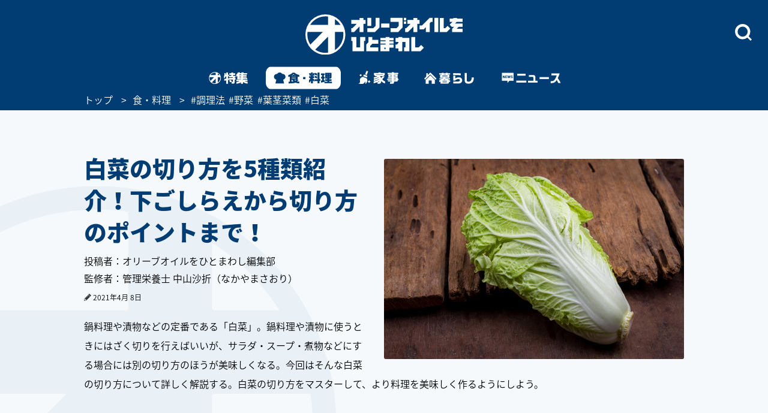

--- FILE ---
content_type: text/html
request_url: https://www.olive-hitomawashi.com/column/2020/02/post-8903.html
body_size: 18821
content:
<!DOCTYPE HTML>
<html lang="ja" class="loading">
<head>
<meta charset="utf-8">
<meta http-equiv="X-UA-Compatible" content="IE=edge">
<title>白菜の切り方を5種類紹介！下ごしらえから切り方のポイントまで！ | 食・料理 | オリーブオイルをひとまわし</title>
<meta name="description" content="鍋料理や漬物などの定番である「白菜」。鍋料理や漬物に使うときにはざく切りを行えばいいが、サラダ・スープ・煮物などにする場合には別の切り方のほうが美味しくなる。今回はそんな白菜の切り方について詳しく解説する。白菜の切り方をマスターして、より料理を美味しく作るようにしよう。">
<meta name="keywords" content="">
<meta name="thumbnail" content="https://www.olive-hitomawashi.com/column/assets_c/2018/10/09-0_20181012-thumb-500xauto-74703.jpg">

<meta name="viewport" content="width=device-width, initial-scale=1.0">
<style>img{max-width:100%;height:auto;}</style>

<!-- Google Tag Manager -->
<script>(function(w,d,s,l,i){w[l]=w[l]||[];w[l].push({'gtm.start':
new Date().getTime(),event:'gtm.js'});var f=d.getElementsByTagName(s)[0],
j=d.createElement(s),dl=l!='dataLayer'?'&l='+l:'';j.async=true;j.src=
'https://www.googletagmanager.com/gtm.js?id='+i+dl;f.parentNode.insertBefore(j,f);
})(window,document,'script','dataLayer','GTM-T758B7');</script>
<!-- End Google Tag Manager -->



<!-- Adomik randomizer for ad call key value targeting -->
<script type='text/javascript'>
  window.Adomik = window.Adomik || {};
  Adomik.randomAdGroup = function() {
    var rand = Math.random();
    switch (false) {
      case !(rand < 0.09): return "ad_ex" + (Math.floor(200 * rand));
      case !(rand < 0.10): return "ad_bc";
      default: return "ad_opt";
    }
  };
</script>






<!-- GL adsense -->
<script async src="https://pagead2.googlesyndication.com/pagead/js/adsbygoogle.js?client=ca-pub-3596849701735642"
     crossorigin="anonymous"></script>
<!-- End GL adsense -->



<script type="application/javascript" src="//anymind360.com/js/4713/ats.js"></script>



<script async='async' src='https://securepubads.g.doubleclick.net/tag/js/gpt.js'></script>
<script type="text/javascript">
  window.googletag = window.googletag || {cmd: []};
</script>


<script type="text/javascript">
  googletag.cmd.push(function() {
    //SPとPCでタグを出し分け
    var ua  = navigator.userAgent;
    if(ua.indexOf('Olive-App premium / 1.0.0') >= 0) { //アプリプレミアム限定記事：広告表示なし
    } if(ua.indexOf('Olive-App / 1.0.0') >= 0 || ua.indexOf('iPhone') > 0 || ua.indexOf('iPod') > 0 || ua.indexOf('Android') > 0 && ua.indexOf('Mobile') > 0){
      googletag.defineSlot('/83555300,42108352/generallink/olive-hitomawashi/JP_OH_SP_article_inarticle', [[1, 1], [320, 180], 'fluid', [336, 280], [300, 250]], 'JP_OH_SP_article_inarticle').addService(googletag.pubads());
      googletag.defineSlot('/83555300,42108352/generallink/olive-hitomawashi/JP_OH_SP_article_inarticle_7th', [[300, 250], [336, 280], 'fluid', [1, 1], [320, 180]], 'JP_OH_SP_article_inarticle_7th').addService(googletag.pubads());
      googletag.defineSlot('/83555300,42108352/generallink/olive-hitomawashi/JP_OH_SP_article_inarticle_3rd', [[336, 280], 'fluid', [1, 1], [320, 180], [300, 250]], 'JP_OH_SP_article_inarticle_3rd').addService(googletag.pubads());
      googletag.defineSlot('/83555300,42108352/generallink/olive-hitomawashi/JP_OH_SP_article_inarticle_4th', [[336, 280], [1, 1], [300, 250], [320, 180], 'fluid'], 'JP_OH_SP_article_inarticle_4th').addService(googletag.pubads());
      googletag.defineSlot('/83555300,42108352/generallink/olive-hitomawashi/JP_OH_SP_article_inarticle_5th', [[1, 1], [300, 250], [320, 180], 'fluid', [336, 280]], 'JP_OH_SP_article_inarticle_5th').addService(googletag.pubads());
      googletag.defineSlot('/83555300,42108352/generallink/olive-hitomawashi/JP_OH_SP_article_inarticle_6th', [[300, 250], 'fluid', [336, 280], [1, 1], [320, 180]], 'JP_OH_SP_article_inarticle_6th').addService(googletag.pubads());
      googletag.defineSlot('/83555300,42108352/generallink/olive-hitomawashi/JP_OH_SP_article_inarticle_2nd', [[1, 1], [320, 180], 'fluid', [300, 250], [336, 280]], 'JP_OH_SP_article_inarticle_2nd').addService(googletag.pubads());
      googletag.defineSlot('/83555300,42108352/generallink/olive-hitomawashi/JP_OH_SP_all_footeroverlay', [[1, 1], 'fluid', [320, 100], [320, 50]], 'JP_OH_SP_all_footeroverlay').addService(googletag.pubads());
    } else {
      googletag.defineSlot('/83555300,42108352/generallink/olive-hitomawashi/JP_OH_PC_article_top', [[1, 1], [728, 90], 'fluid'], 'JP_OH_PC_article_top').addService(googletag.pubads());
      googletag.defineSlot('/83555300,42108352/generallink/olive-hitomawashi/JP_OH_PC_article_inarticleright', [[300, 250], [1, 1], [320, 180], 'fluid', [336, 280]], 'JP_OH_PC_article_inarticleright').addService(googletag.pubads());
      googletag.defineSlot('/83555300,42108352/generallink/olive-hitomawashi/JP_OH_PC_article_inarticleleft', [[1, 1], [320, 180], 'fluid', [336, 280], [300, 250]], 'JP_OH_PC_article_inarticleleft').addService(googletag.pubads());
      googletag.defineSlot('/83555300,42108352/generallink/olive-hitomawashi/JP_OH_PC_article_inarticleleft_2nd', [[336, 280], [1, 1], [300, 250], [320, 180], 'fluid'], 'JP_OH_PC_article_inarticleleft_2nd').addService(googletag.pubads());
      googletag.defineSlot('/83555300,42108352/generallink/olive-hitomawashi/JP_OH_PC_article_inarticleright_2nd', [[336, 280], [1, 1], [320, 180], 'fluid', [300, 250]], 'JP_OH_PC_article_inarticleright_2nd').addService(googletag.pubads());
      googletag.defineSlot('/83555300,42108352/generallink/olive-hitomawashi/JP_OH_PC_article_inarticleleft_3rd', [[300, 250], [336, 280], [320, 180], 'fluid', [1, 1]], 'JP_OH_PC_article_inarticleleft_3rd').addService(googletag.pubads());
      googletag.defineSlot('/83555300,42108352/generallink/olive-hitomawashi/JP_OH_PC_article_inarticleright_3rd', [[300, 250], [336, 280], [1, 1], [320, 180], 'fluid'], 'JP_OH_PC_article_inarticleright_3rd').addService(googletag.pubads());
      googletag.defineSlot('/83555300,42108352/generallink/olive-hitomawashi/JP_OH_PC_article_inarticleleft_4th', [[336, 280], [1, 1], [300, 250], [320, 180], 'fluid'], 'JP_OH_PC_article_inarticleleft_4th').addService(googletag.pubads());
      googletag.defineSlot('/83555300,42108352/generallink/olive-hitomawashi/JP_OH_PC_article_inarticleright_4th', [[300, 250], [336, 280], 'fluid', [1, 1], [320, 180]], 'JP_OH_PC_article_inarticleright_4th').addService(googletag.pubads());
      googletag.defineSlot('/83555300,42108352/generallink/olive-hitomawashi/JP_OH_PC_article_inarticleleft_5th', [[1, 1], [320, 180], [336, 280], [300, 250], 'fluid'], 'JP_OH_PC_article_inarticleleft_5th').addService(googletag.pubads());
      googletag.defineSlot('/83555300,42108352/generallink/olive-hitomawashi/JP_OH_PC_article_inarticleright_5th', [[320, 180], [1, 1], 'fluid', [300, 250], [336, 280]], 'JP_OH_PC_article_inarticleright_5th').addService(googletag.pubads());
      googletag.defineSlot('/83555300,42108352/generallink/olive-hitomawashi/JP_OH_PC_article_middle', [[1, 1], [300, 250], 'fluid', [336, 280], [320, 180]], 'JP_OH_PC_article_middle').addService(googletag.pubads());
      googletag.defineSlot('/83555300,42108352/generallink/olive-hitomawashi/JP_OH_PC_all_footer_overlay', [[970, 250], [728, 90], 'fluid', [1, 1]], 'JP_OH_PC_all_footer_overlay').addService(googletag.pubads());
    }
    
    googletag.pubads().enableSingleRequest();
    googletag.enableServices();
  });
</script>



<script src="https://yads.c.yimg.jp/js/ytag.js"></script>


<script async type="text/javascript" src="//asset.fwcdn2.com/js/embed-feed.js"></script>
<script async type="text/javascript" src="//asset.fwpub1.com/js/embed-feed.js"></script>
<script async src='//asset.fwcdn2.com/js/storyblock.js'></script>






  <style type="text/css">.bl_content{margin:0 auto;width:1000px;background-color:#fff}.bl_content h2{margin-bottom:13px;color:#013d73;font-size:3.8rem;font-size:38px;font-weight:900;line-height:1.42}.breadcrumbs_area{background-color:#013d73;height:30px;width:100%;position:relative}.breadcrumbs ol{display:flex;margin:0 auto;color:#fff;font-size:16px;list-style-type:none;width:1000px}.breadcrumbs li::after{content:'>';padding:0 10px}.breadcrumbs li:last-child::after{display:none}.breadcrumbs li:nth-child(n+3)::after{display:none}.breadcrumbs a{color:#fff}.bl_content_topBoxR{margin:0 auto;width:1000px;padding:70px 0 20px}.bl_content_topBoxR .bl_content_photoBox{margin:11px 0 0 30px;float:right}.bl_content_topBoxR .bl_content_photoBox img{border-radius:3px}.bl_content_topBoxR .bl_content_textBox h1{margin-bottom:13px;color:#013d73;font-size:3.8rem;font-size:38px;font-weight:900;line-height:1.42}.bl_content_topBoxR .bl_content_textBox p{margin-bottom:20px;color:#000;font-size:1.6rem;font-size:16px;line-height:2;font-weight:500;word-break:break-all}.bl_imgBoxR{padding:0 5px}.bl_articles h3 span{font-size:38px;font-weight:900}.bl_articles .recommend_wrap .recommend_wrap_shadow{position:absolute;left:0;bottom:0;height:450px;width:100%;background:url("../images/img_fadeout_shadow.png") repeat-x left bottom}@media screen and (max-width:750px){#main.detail{margin-top:0px}.ly_main{padding-bottom:35px}.bl_content{margin:0 20px;width:auto}.bl_content h2{margin-bottom:10px;font-size:2.9rem;font-size:29px;line-height:41px;position:relative;z-index:2}.breadcrumbs_area{background-color:#013d73;height:20px;width:100vw;vertical-align:middle;display:flex;align-items:center;overflow-x:scroll}.breadcrumbs ol{display:-webkit-box;margin:0 20px;color:#fff;font-size:100%;list-style-type:none;width:initial}.breadcrumbs li::after{content:'>';padding:0 5px}.breadcrumbs a{color:#fff}.bl_content_topBoxR{margin:0 20px 0;width:auto;padding:0}.bl_content_topBoxR .bl_content_photoBox{margin:0 0px 8px;float:none;width:100vw;position:relative;left:50%;transform:translateX(-50%)}.bl_content_topBoxR .bl_content_photoBox img{width:100%;border-radius:0px}.bl_content_topBoxR .bl_content_textBox h1{margin-bottom:10px;font-size:2.9rem;font-size:29px;line-height:41px}.bl_content_topBoxR .bl_content_textBox p{margin-bottom:13px;font-size:1.5rem;font-size:15px;line-height:28px}.bl_imgBoxR{padding:0;position:relative;z-index:0}.bl_articles h3 span{font-size:25px}.bl_articles .recommend_wrap .recommend_wrap_shadow{height:0;padding-top:61.3333%;background-size:auto 100%;background-position:left top}}.jc-icon__pencil{display:flex}.jc-icon__pencil img{width:12px;height:12px;margin-top:6px;margin-right:3px}@media screen and (max-width:767px){.jc-icon__pencil img{margin-top:8px}}@charset "UTF-8";a:link,a:visited{color:#013d73;text-decoration:none}@font-face{font-family:'Noto Sans Japanese';font-style:normal;font-weight:500;src:url(//fonts.gstatic.com/ea/notosansjapanese/v6/NotoSansJP-DemiLight.woff2) format("woff2"),url(//fonts.gstatic.com/ea/notosansjapanese/v6/NotoSansJP-DemiLight.woff) format("woff"),url(//fonts.gstatic.com/ea/notosansjapanese/v6/NotoSansJP-DemiLight.otf) format("opentype");font-display:swap}@font-face{font-family:'Noto Sans Japanese';font-style:normal;font-weight:900;src:url(//fonts.gstatic.com/ea/notosansjapanese/v6/NotoSansJP-Black.woff2) format("woff2"),url(//fonts.gstatic.com/ea/notosansjapanese/v6/NotoSansJP-Black.woff) format("woff"),url(//fonts.gstatic.com/ea/notosansjapanese/v6/NotoSansJP-Black.otf) format("opentype");font-display:swap}html{-webkit-text-size-adjust:none;font-size:62.5%;background-color:#f6f9fb;height:100%;min-width:1000px}*{-moz-box-sizing:border-box;-webkit-box-sizing:border-box;box-sizing:border-box}*:before,*:after{-moz-box-sizing:border-box;-webkit-box-sizing:border-box;box-sizing:border-box}body{background:url(../images/bg_logo.png) no-repeat left bottom;background-attachment:fixed;font-size:12px;font-size:1.2rem;min-height:100%;font-family:'Noto Sans Japanese',sans-serif;color:#013d73;-webkit-font-smoothing:antialiased;-moz-osx-font-smoothing:grayscale}.wrapper{position:relative;min-height:100%;min-width:1000px;padding-bottom:43px}img{max-width:100%;height:auto;width:auto;vertical-align:top;display:block}input,button{margin:0;padding:0;background:none;border:none;border-radius:0;outline:none;-webkit-appearance:none;-moz-appearance:none;appearance:none}.cFix:after{content:"";clear:both;display:block}.pcBlock{display:block}.spBlock{display:none}#Gnav_over{display:none;position:fixed;top:0;left:0;z-index:200;width:100%;height:100%;background:rgba(1,61,115,1)}#Following{display:none}#Landscape_modal{display:none}@keyframes cut-out{from{transform:scale(1,1)}to{transform:scale(1.01,1.01)}}.ly_head_wrap{opacity:0}.ly_head{width:100%;background:#013d73;min-width:1000px}.ly_head .ly_head_inner{min-width:1000px;height:110px;margin:0 auto;padding:30px 0 0 0;position:relative}.ly_head .ly_head_inner .head_logo{margin:0 auto;width:262px;display:block;position:absolute;top:24px;left:0;right:0;bottom:0;z-index:90}.ly_head .ly_head_inner .bl_headNav{height:100%;overflow:hidden}.ly_head .ly_head_inner .bl_headNav .bl_headNav_search{position:relative;overflow:hidden;height:100%}.ly_head .ly_head_inner .bl_headNav .bl_headNav_search .searchBlockLaunch_wrap{position:absolute;top:10px;right:27px}.ly_head .ly_head_inner .bl_headNav .bl_headNav_search .searchBlockLaunch_wrap img{width:28px;height:28px}.ly_head .ly_head_inner .bl_headNav .bl_headNav_search .searchBlock_wrap{display:none;position:absolute;z-index:10;left:50%;width:997px;margin:0 auto;margin-left:-498px}.ly_head .ly_head_inner .bl_headNav .bl_headNav_search .searchBlock_wrap .searchBlockInput_wrap .searchBlockInput_innerWrap{margin-bottom:10px;border-radius:24px;background:#fff;overflow:hidden;animation:cut-out .2s ease-in-out 0s forwards}.ly_head .ly_head_inner .bl_headNav .bl_headNav_search .searchBlock_wrap .searchBlockInput_wrap .searchBlockInput{display:table;width:997px;height:50px;margin:0 auto}.ly_head .ly_head_inner .bl_headNav .bl_headNav_search .searchBlock_wrap .searchBlockInput_wrap .searchBlockInput .searchBlockInput_innner_left{display:table-cell;float:none;width:44px;height:100%;padding-left:16px;vertical-align:middle}.ly_head .ly_head_inner .bl_headNav .bl_headNav_search .searchBlock_wrap .searchBlockInput_wrap .searchBlockInput .searchBlockInput_innner_left img{display:inline}.ly_head .ly_head_inner .bl_headNav .bl_headNav_search .searchBlock_wrap .searchBlockInput_wrap .searchBlockInput .searchBlockInput_innner_center{display:table-cell;height:100%;padding:0 12px;vertical-align:middle}.ly_head .ly_head_inner .bl_headNav .bl_headNav_search .searchBlock_wrap .searchBlockInput_wrap .searchBlockInput .searchBlockInput_innner_center .bl_searchBlock_inputTxt{font-size:18px;font-weight:900;width:100%}.ly_head .ly_head_inner .bl_headNav .bl_headNav_search .searchBlock_wrap .searchBlockInput_wrap .searchBlockInput .searchBlockInput_innner_center .bl_searchBlock_inputTxt::-webkit-input-placeholder{color:#b2c4d5;line-height:1.35}.ly_head .ly_head_inner .bl_headNav .bl_headNav_search .searchBlock_wrap .searchBlockInput_wrap .searchBlockInput .searchBlockInput_innner_center .bl_searchBlock_inputTxt:-ms-input-placeholder{color:#b2c4d5;line-height:1.35}.ly_head .ly_head_inner .bl_headNav .bl_headNav_search .searchBlock_wrap .searchBlockInput_wrap .searchBlockInput .searchBlockInput_innner_center .bl_searchBlock_inputTxt::-moz-placeholder{color:#b2c4d5;line-height:1.35}.ly_head .ly_head_inner .bl_headNav .bl_headNav_search .searchBlock_wrap .searchBlockInput_wrap .searchBlockInput .searchBlockInput_innner_center .bl_searchBlock_inputTxt::-ms-clear{visibility:hidden}.ly_head .ly_head_inner .bl_headNav .bl_headNav_search .searchBlock_wrap .searchBlockInput_wrap .searchBlockInput .searchBlockInput_innner_right{display:table-cell;width:42px;vertical-align:middle}.ly_head .ly_head_inner .bl_headNav .bl_headNav_search .searchBlock_wrap .searchBlockInput_wrap .searchBlockInput .searchBlockInput_innner_right .search_close_btn{display:block;height:28px;vertical-align:middle;float:left}.ly_head .ly_head_inner .bl_headNav .bl_headNav_search .searchBlock_wrap .searchBlockInput_wrap .searchBlockInput .searchBlockInput_innner_right .search_close_btn img{display:inline}.ly_head .ly_head_inner .bl_headNav .bl_headNav_search .searchBlock_wrap .searchBlockInput_wrap .searchBlockInput .searchBlockInput_innner_right .search_cancel_btn{font-size:12px;display:none;color:#013d73;float:left}.ly_head .ly_head_inner .bl_headNav .bl_headNav_search .searchBlock_wrap .searchBlockInput_wrap .searchBlockInput_suggest{display:none;margin-left:56px;padding-bottom:20px}.ly_head .ly_head_inner .bl_headNav .bl_headNav_search .searchBlock_wrap .searchBlockInput_wrap .searchBlockInput_suggest li{line-height:2.4}.ly_head .ly_head_inner .bl_headNav .bl_headNav_search .searchBlock_wrap .searchBlockInput_wrap .searchBlockInput_suggest li a{font-size:18px;font-weight:900;color:#b2c4d5}.ly_head .ly_head_inner .bl_headNav .bl_headNav_search .searchBlock_wrap .searchBlockInput_wrap .searchBlockInput_suggest li a .match_text{color:#013d73}.ly_head .ly_head_inner .bl_headNav .bl_headNav_search .searchBlock_wrap .searchBlockInput_tags{display:none;padding:28px 56px;border-radius:24px;background:#fff}.ly_head .ly_head_inner .bl_headNav .bl_headNav_search .searchBlock_wrap .searchBlockInput_tags .searchBlockInput_tags_title{font-size:14px;color:#000}.ly_head .ly_head_inner .bl_headNav .bl_headNav_search .searchBlock_wrap .searchBlockInput_tags .searchBlockInput_tags_list{height:390px;overflow-y:auto}.ly_head .ly_head_inner .bl_headNav .bl_headNav_search .searchBlock_wrap .searchBlockInput_tags .searchBlockInput_tags_list li{font-size:18px;font-weight:900;line-height:2.2;color:#013d73}.bl_navLinks{display:none;position:relative;z-index:1000}.close{display:none}.ly_gnav{width:100%;background:#013d73;min-width:1000px}.ly_gnav .ly_gnav_inner{text-align:center;margin:0 auto;width:1000px}.ly_gnav .ly_gnav_inner .bl_back{margin-left:30px;position:absolute;top:0;left:0;z-index:100}.ly_gnav .ly_gnav_inner .bl_gnavBlock{display:-webkit-flex;display:flex;-webkit-justify-content:center;justify-content:center;padding-bottom:0}.ly_gnav .ly_gnav_inner .bl_gnavBlock .bl_gnavBlock_list{margin-right:15px}.ly_gnav .ly_gnav_inner .bl_gnavBlock .bl_gnavBlock_list a img{opacity:0;border-radius:12px}.ly_gnav .ly_gnav_inner .bl_gnavBlock .bl_gnavBlock_list.nav_11 a{width:95px;height:40px;background:url('/common/images/pc_gnav_tokushu_off.svg') no-repeat left top;background-position:0px 0px;background-size:95px 40px}.ly_gnav .ly_gnav_inner .bl_gnavBlock .bl_gnavBlock_list.nav_11 a img{width:95px;height:40px}.ly_gnav .ly_gnav_inner .bl_gnavBlock .bl_gnavBlock_list.nav_12 a{width:125px;height:40px;background:url('/common/images/pc_gnav_shoku_off.svg') no-repeat left top;background-position:0px 0px;background-size:125px 40px}.ly_gnav .ly_gnav_inner .bl_gnavBlock .bl_gnavBlock_list.nav_12 a img{width:125px;height:40px}.ly_gnav .ly_gnav_inner .bl_gnavBlock .bl_gnavBlock_list.nav_13 a{width:95px;height:40px;background:url('/common/images/pc_gnav_kaji_off_v2.svg') no-repeat left top;background-position:0px 0px;background-size:95px 40px}.ly_gnav .ly_gnav_inner .bl_gnavBlock .bl_gnavBlock_list.nav_13 a img{width:95px;height:40px}.ly_gnav .ly_gnav_inner .bl_gnavBlock .bl_gnavBlock_list.nav_14 a{width:115px;height:40px;background:url('/common/images/pc_gnav_kurashi_off_v2.svg') no-repeat left top;background-position:0px 0px;background-size:115px 40px}.ly_gnav .ly_gnav_inner .bl_gnavBlock .bl_gnavBlock_list.nav_14 a img{width:115px;height:40px}.ly_gnav .ly_gnav_inner .bl_gnavBlock .bl_gnavBlock_list.nav_15 a{width:125px;height:40px;background:url('/common/images/pc_gnav_news_off.svg') no-repeat left top;background-position:0px 0px;background-size:125px 40px}.ly_gnav .ly_gnav_inner .bl_gnavBlock .bl_gnavBlock_list.nav_15 a img{width:125px;height:40px}.ly_gnav .ly_gnav_inner .bl_gnavBlock .bl_gnavBlock_list:last-child{margin-right:0}.ly_gnav .ly_gnav_inner .bl_gnavBlock .bl_gnavBlock_list.current a img{opacity:1}.ly_gnav .ly_gnav_inner .bl_gnavBlock .bl_gnavBlock_list .el_navIcon{position:relative;display:inline-block}.ly_main{width:100%;clear:both;overflow:hidden;opacity:0}.ly_main .ly_main_inner{min-width:1000px;width:100%;max-width:1340px;margin:0 auto}.bl_pageTopBtn{text-align:center;padding:42px 0}.bl_pageTopBtn a{display:inline-block}.el_followSearchBtn{display:none;position:fixed;right:0;top:158px;z-index:10}.ly_foot{width:100%;background:#fff;bottom:0}.ly_foot .ly_foot_inner{padding:10px 0;width:1000px;margin:32px auto 0;font-size:14px}.ly_foot .ly_foot_inner .bl_copy{-webkit-flex:1;flex:1;font-weight:500}.sns_list{display:flex;justify-content:space-between}#Gnav_over{display:none}@media screen and (min-width:1000px){.ly_foot .ly_foot_inner .bl_copy{margin-left:30px}}@media screen and (min-width:751px){.head_wrap_inner{background:#013d73}.ly_gnav .ly_gnav_inner{overflow:visible}.ly_gnav .ly_gnav_inner .bl_gnavBlock{transform:none!important}.ly_gnav .ly_gnav_inner .bl_gnavBlock .bl_gnavBlock_list{width:auto!important}#Following .ly_gnav .ly_gnav_inner{width:auto}}@media screen and (max-width:750px){html{background-color:#fff;min-width:100%;height:auto}body{background:none;min-width:320px;overflow:scroll;height:auto;padding-top:100px;margin-top:-100px}.spBlock{display:block}.pcBlock{display:none!important}.wrapper{min-height:0;min-width:100%;max-width:100%;padding-bottom:0}#Following{display:none!important}#Landscape_modal{display:none;position:fixed;top:0;left:0;z-index:310}.ly_head_wrap{position:sticky;position:-webkit-sticky;top:0;left:0;z-index:300;width:100%}.ly_head{width:100%;min-width:100%}.ly_head .ly_head_inner{min-width:100%;padding:0 5%;height:auto}.ly_head .ly_head_inner .head_logo{margin:0 auto;width:32%;display:block;position:absolute;top:15%;z-index:50}.ly_head .ly_head_inner .head_logo img{width:100%;margin:0 auto}.ly_head .ly_head_inner .spmenu{float:left;width:14.814%;z-index:9999;position:relative}.ly_head .ly_head_inner .spmenu img{width:67%;margin-bottom:25%;padding-top:25%;padding-left:23%}.ly_head .ly_head_inner .bl_headNav{width:100%;position:absolute;left:0;top:0}.ly_head .ly_head_inner .bl_headNav .bl_headNav_search .searchBlockLaunch_wrap{top:28%;right:7.3333%}.ly_head .ly_head_inner .bl_headNav .bl_headNav_search .searchBlockLaunch_wrap img{width:20px;height:20px}.ly_head .ly_head_inner .bl_headNav .bl_headNav_search .searchBlock_wrap{left:0;width:97%;height:76.4617%;margin:5px 1.5% 0 1.5%}.ly_head .ly_head_inner .bl_headNav .bl_headNav_search .searchBlock_wrap .searchBlockInput_wrap .searchBlockInput{height:33px}.ly_head .ly_head_inner .bl_headNav .bl_headNav_search .searchBlock_wrap .searchBlockInput_wrap .searchBlockInput_innerWrap{margin-bottom:5px;border-radius:20px}.ly_head .ly_head_inner .bl_headNav .bl_headNav_search .searchBlock_wrap .searchBlockInput_wrap .searchBlockInput_innerWrap .searchBlockInput{width:100%;height:40px}.ly_head .ly_head_inner .bl_headNav .bl_headNav_search .searchBlock_wrap .searchBlockInput_wrap .searchBlockInput_innerWrap .searchBlockInput .searchBlockInput_innner_left{width:34px;padding-left:8px}.ly_head .ly_head_inner .bl_headNav .bl_headNav_search .searchBlock_wrap .searchBlockInput_wrap .searchBlockInput_innerWrap .searchBlockInput .searchBlockInput_innner_center{padding:0 8px}.ly_head .ly_head_inner .bl_headNav .bl_headNav_search .searchBlock_wrap .searchBlockInput_wrap .searchBlockInput_innerWrap .searchBlockInput .searchBlockInput_innner_center .bl_searchBlock_inputTxt{font-size:19px}.ly_head .ly_head_inner .bl_headNav .bl_headNav_search .searchBlock_wrap .searchBlockInput_wrap .searchBlockInput_innerWrap .searchBlockInput .searchBlockInput_innner_right{width:34px}.ly_head .ly_head_inner .bl_headNav .bl_headNav_search .searchBlock_wrap .searchBlockInput_wrap .searchBlockInput_suggest{margin-left:40px;padding-bottom:15px}.ly_head .ly_head_inner .bl_headNav .bl_headNav_search .searchBlock_wrap .searchBlockInput_tags{height:91.1764%;border-radius:20px}.ly_head .ly_head_inner .bl_headNav .bl_headNav_search .searchBlock_wrap .searchBlockInput_tags .searchBlockInput_tags_list{height:95.1219%;overflow-y:auto}.bl_navLinks{padding:0px 0 0}.bl_navLinks .bl_menuBlock{display:block}.bl_navLinks .bl_menuBlock .bl_menuBlock_nav{display:block;height:80vh}.bl_navLinks .bl_menuBlock .bl_menuBlock_nav li{margin-right:0;padding:12px 7% 12px 7%}.bl_navLinks .bl_menuBlock .bl_menuBlock_nav li a{display:block;color:#fff}.bl_navLinks .bl_menuBlock .bl_menuBlock_nav li:first-child{border-top:1px solid #fff}.bl_navLinks .bl_menuBlock .bl_menuBlock_nav .bl_menuBlock_nav_list{float:left;width:100%}.bl_navLinks .bl_menuBlock .bl_menuBlock_nav .bl_menuBlock_nav_list:nth-child(-n+2) dd:nth-child(even){float:left;width:50%;padding:8px 10% 8px 4%;background-image:url(/common/images/sp_rightarrow_white.png);background-repeat:no-repeat;background-position:left 90% center;background-size:9px;border-bottom:1px solid #7294B8}.bl_navLinks .bl_menuBlock .bl_menuBlock_nav .bl_menuBlock_nav_list:nth-child(-n+2) dd:nth-child(odd){float:left;width:50%;padding:8px 4%;background-image:url(/common/images/sp_rightarrow_white.png);background-repeat:no-repeat;background-position:left 90% center;background-size:9px;border-bottom:1px solid #7294B8}.bl_navLinks .bl_menuBlock .bl_menuBlock_nav .bl_menuBlock_nav_list:nth-child(3) dd{padding:8px 4%;background-image:url(/common/images/sp_rightarrow_white.png);background-repeat:no-repeat;background-position:left 95% center;background-size:9px;border-bottom:1px solid #7294B8}.ly_gnav{width:100%;background:#013d73;min-width:100%}.ly_gnav .ly_gnav_inner{text-align:center;margin:0 auto;width:100%}.ly_gnav .ly_gnav_inner .bl_gnavBlock{padding:0 0 2px 0;width:100%;-webkit-justify-content:center;justify-content:center}.ly_gnav .ly_gnav_inner .bl_gnavBlock .bl_gnavBlock_list{margin-right:0}.ly_gnav .ly_gnav_inner .bl_gnavBlock .bl_gnavBlock_list.nav_11{width:65px}.ly_gnav .ly_gnav_inner .bl_gnavBlock .bl_gnavBlock_list.nav_12{width:65px}.ly_gnav .ly_gnav_inner .bl_gnavBlock .bl_gnavBlock_list.nav_13{width:65px}.ly_gnav .ly_gnav_inner .bl_gnavBlock .bl_gnavBlock_list.nav_14{width:65px}.ly_gnav .ly_gnav_inner .bl_gnavBlock .bl_gnavBlock_list.nav_15{width:65px}.ly_gnav .swiper-slide{text-align:center;min-height:35px;display:-webkit-box;display:-ms-flexbox;display:-webkit-flex;display:flex;-webkit-box-pack:center;-ms-flex-pack:center;-webkit-justify-content:center;justify-content:center;-webkit-box-align:center;-ms-flex-align:center;-webkit-align-items:center;align-items:center}.ly_gnav .ly_gnav_inner .bl_gnavBlock .bl_gnavBlock_list.nav_11 a{width:60px;height:50px;background:url('/common/images/sp_gnav_tokushu_off.svg') no-repeat left top;background-position:0px 0px;background-size:60px 50px}.ly_gnav .ly_gnav_inner .bl_gnavBlock .bl_gnavBlock_list.nav_11 a img{width:60px;height:50px;margin-top:0px}.ly_gnav .ly_gnav_inner .bl_gnavBlock .bl_gnavBlock_list.nav_12 a{width:60px;height:50px;background:url('/common/images/sp_gnav_shoku_off.svg') no-repeat left top;background-position:0px 0px;background-size:60px 50px}.ly_gnav .ly_gnav_inner .bl_gnavBlock .bl_gnavBlock_list.nav_12 a img{width:60px;height:50px;margin-top:0px}.ly_gnav .ly_gnav_inner .bl_gnavBlock .bl_gnavBlock_list.nav_13 a{width:60px;height:50px;background:url('/common/images/sp_gnav_kaji_off_v2.svg') no-repeat left top;background-position:0px 0px;background-size:60px 50px}.ly_gnav .ly_gnav_inner .bl_gnavBlock .bl_gnavBlock_list.nav_13 a img{width:60px;height:50px;margin-top:0px}.ly_gnav .ly_gnav_inner .bl_gnavBlock .bl_gnavBlock_list.nav_14 a{width:60px;height:50px;background:url('/common/images/sp_gnav_kurashi_off_v2.svg') no-repeat left top;background-position:0px 0px;background-size:60px 50px}.ly_gnav .ly_gnav_inner .bl_gnavBlock .bl_gnavBlock_list.nav_14 a img{width:60px;height:50px;margin-top:0px}.ly_gnav .ly_gnav_inner .bl_gnavBlock .bl_gnavBlock_list.nav_15 a{width:60px;height:50px;background:url('/common/images/sp_gnav_news_off.svg') no-repeat left top;background-position:0px 0px;background-size:60px 50px}.ly_gnav .ly_gnav_inner .bl_gnavBlock .bl_gnavBlock_list.nav_15 a img{width:60px;height:50px;margin-top:0px}.ly_main{width:100%}.ly_main .ly_main_inner{min-width:100%;width:100%}.bl_pageTopBtn{position:static!important;float:none;text-align:center;margin:0 auto;display:block;padding:40px 0 40px}.entry .bl_pageTopBtn{padding:25px 0 25px}.el_followSearchBtn{display:none!important;position:fixed;right:0;top:158px}.ly_foot{width:100%;background:#013D73;position:static}.ly_foot .ly_foot_inner{padding:32px 0;min-width:100%;width:100%;margin:0 auto;display:block}.ly_foot .ly_foot_inner .bl_spFootercopy .bl_copy{width:100%;margin:0 auto;display:block;text-align:center;font-weight:500}.ly_foot_inner{color:white}.sns_list{display:flex;justify-content:space-between;width:80%;text-align:center;margin:30px auto 12px auto;font-size:14px}.bl_spFooter_menu{padding:0 7% 12px 7%}.bl_spFooter_menu ul{font-size:16px;color:white}.bl_spFooter_menu ul li a{color:white;font-size:14px}.bl_spFooter_menu_list{padding:12px 7% 12px 7%;background-image:url(/common/images/sp_rightarrow_white.png);background-repeat:no-repeat;background-position:left 95% center;background-size:9px;border-bottom:1px solid #7294B8}.foot_logo{margin:0 auto;width:70%;display:block}.foot_logo img{width:48%;margin:0 auto}.sns_list li{width:45px;height:45px;background-color:white;background-size:45px 45px;border-radius:50%;background-repeat:no-repeat}.sns_list li:nth-child(1){padding:8px}.sns_list li:nth-child(2){padding:5px}.sns_list li:nth-child(3){padding:6px}.sns_list li:nth-child(4){padding:7px}.sns_list li:nth-child(5){padding:9px 5px}}@media screen and (min-width:750px){.ly_main{padding-top:0!important}}.ranking_contents{display:none}</style>


<link rel="icon" href="/dlc.ico" sizes="133x133">
<link rel="apple-touch-icon" href="/common/images/olihito-home.png" sizes="192x192">
<!-- ::: CSS JS ::: -->
<link rel="stylesheet" href="/common/css/minireset.css">
<link rel="stylesheet" href="/common/css/swiper.min.css">
<link rel="stylesheet" href="/common/css/layout.css">

  <link rel="stylesheet" href="/common/css/detail.css">
  <link rel="stylesheet" href="/common/css/parts.css">
  <link rel="stylesheet" href="/common/js/fancybox/jquery.fancybox.css">
  
  
    <link rel="stylesheet" href="/common/css/detail.css" media="print" onload="this.media='all'">
    <link rel="stylesheet" href="/common/css/parts.css" media="print" onload="this.media='all'">
    <link rel="stylesheet" href="/common/js/fancybox/jquery.fancybox.css" media="print" onload="this.media='all'">
    <link rel="stylesheet" href="/common/css/index.css" media="print" onload="this.media='all'">
  



<script type="text/javascript" language="javascript">
    var vc_pid = "886872656";
</script><script type="text/javascript" src="//aml.valuecommerce.com/vcdal.js" async></script>







<link rel="stylesheet" href="/common/css/hotfix.css">


  <link rel="stylesheet" href="/common/css/hotfix.css" media="print" onload="this.media='all'">
  <link rel="stylesheet" href="/common/css/index_layouts.css" media="print" onload="this.media='all'">


<script src="/common/js/viewport.js"></script>


  
    <link rel="canonical" href="https://www.olive-hitomawashi.com/column/2020/02/post-8903.html" />
  



  <!-- 以下レコメンド用タグ -->
  <meta name="cXenseParse:dlc-olive-thumb" content="https://www.olive-hitomawashi.com/column/assets_c/2018/10/09-0_20181012-thumb-500xauto-74703.jpg">

  
    <meta name="cXenseParse:dlc-olive-category" content="食・料理">
  
  
  <meta name="cXenseParse:recs:publishtime" content="2020-02-25T19:45:00+09:00">
  <!-- レコメンド用タグここまで -->




<script src="/common/js/jquery-3.1.1.min.js"></script>

<!--objedt-fit（IE対策）-->
<script src="https://cdnjs.cloudflare.com/ajax/libs/object-fit-images/3.2.3/ofi.js" defer></script>
<script type="application/ld+json">
{
  "@context": "https://schema.org/",
  "@type": "Article",
  "headline": "白菜の切り方を5種類紹介！下ごしらえから切り方のポイントまで！ | 食・料理 | オリーブオイルをひとまわし",
  "author" : {
    "@type": "Person",
    "name": "オリーブオイルをひとまわし編集部"
  },
  "publisher" : {
    "@type": "Organization",
    "name": "オリーブオイルをひとまわし",
    "logo" : {
      "@type": "ImageObject",
      "url": "https://www.olive-hitomawashi.com/common/images/olive_logo_200x60.png"
    }
  },
  "datePublished": "2020-02-25T19:45:00+09:00",
  "dateModified": "2021-04-08T20:55:28+09:00",
  "mainEntityOfPage" : {
    "@type": "WebPage",
    "@id": "https://www.olive-hitomawashi.com/column/2020/02/post-8903.html"
  },
  "image": "https://www.olive-hitomawashi.com/column/assets_c/2018/10/09-0_20181012-thumb-500xauto-74703.jpg",
  "description": "鍋料理や漬物などの定番である「白菜」。鍋料理や漬物に使うときにはざく切りを行えばいいが、サラダ・スープ・煮物などにする場合には別の切り方のほうが美味しくなる。今回はそんな白菜の切り方について詳しく解説する。白菜の切り方をマスターして、より料理を美味しく作るようにしよう。"
}
</script>



<!-- Open Graph Protocol -->
<meta property="og:type" content="article">
<meta property="og:locale" content="ja_JP">
<meta property="og:title" content="白菜の切り方を5種類紹介！下ごしらえから切り方のポイントまで！ | 食・料理 | オリーブオイルをひとまわし">
<meta property="og:url" content="https://www.olive-hitomawashi.com/column/2020/02/post-8903.html">
<meta property="og:description" content="鍋料理や漬物などの定番である「白菜」。鍋料理や漬物に使うときにはざく切りを行えばいいが、サラダ・スープ・煮物などにする場合には別の切り方のほうが美味しくなる。今回はそんな白菜の切り方について詳しく解説する。白菜の切り方をマスターして、より料理を美味しく作るようにしよう。">
<meta property="og:site_name" content="オリーブオイルをひとまわし">
<meta property="og:image" content="https://www.olive-hitomawashi.com/column/assets_c/2018/10/09-0_20181012-thumb-500xauto-74703.jpg">

<meta name="twitter:card" content="summary_large_image">
<meta name="twitter:title" content="白菜の切り方を5種類紹介！下ごしらえから切り方のポイントまで！ | 食・料理 | オリーブオイルをひとまわし">
<meta name="twitter:description" content="鍋料理や漬物などの定番である「白菜」。鍋料理や漬物に使うときにはざく切りを行えばいいが、サラダ・スープ・煮物などにする場合には別の切り方のほうが美味しくなる。今回はそんな白菜の切り方について詳しく解説する。白菜の切り方をマスターして、より料理を美味しく作るようにしよう。">
<meta name="twitter:image" content="https://www.olive-hitomawashi.com/column/assets_c/2018/10/09-0_20181012-thumb-500xauto-74703.jpg">


</head>
<body id="top" class="entry">

<!-- Google Tag Manager (noscript) -->
<noscript><iframe src="https://www.googletagmanager.com/ns.html?id=GTM-T758B7"
height="0" width="0" style="display:none;visibility:hidden"></iframe></noscript>
<!-- End Google Tag Manager (noscript) -->

<!--fluctインステタグ -->
<script src="https://fam.adingo.jp/fluct-one/olive-hitomawashi/sp/o.js"></script>
<style>
.balloon2-right {
 	position: relative;
	display: inline-block;
 	margin: 1.5em 15px 1.5em 0;
	padding: 15px 30px;
	min-width: 120px;
 	max-width: 100%;
 	color: #013d73;
	font-size: 16px;
	background: #FFF;
 	border: solid 3px #013d73;
 	box-sizing: border-box;
	border-radius: 10px;
}

.balloon2-right:before{
	content: "";
	position: absolute;
	top: 50%;
	right: -24px;
 	margin-top: -12px;
	border: 12px solid transparent;
	border-left: 12px solid #FFF;
 	z-index: 2;
}

.balloon2-right:after{
	content: "";
	position: absolute;
	top: 50%;
	right: -30px;
 	margin-top: -14px;
	border: 14px solid transparent;
	border-left: 14px solid #013d73;
 	z-index: 1;
}
</style>

<div id="Landscape_modal" style="background-color:#F6F9FB; min-height:100%; min-width:100%; text-align:center;">
	<div class="balloon2-right" style="display:inline-block; color:#013d73; font-size:20px; font-weight:bold; margin-top:140px;">
		このサイトは、画面を　<br>縦にしてご覧ください。
	</div>
	<div style="display:inline-block;">
    <img loading='lazy' src="/common/images/ojisan1.gif" alt="" style="width:80%;">
	</div>
</div><!-- /.landscape_modal -->



	


<div class="wrapper">

	<!-- ::: Head ::: -->
	<div id="headWrap" class="ly_head_wrap">
	<div class="head_wrap_inner">
		<header id="header" class="ly_head">
			<div class="ly_head_inner cFix">
				<div id="Gnav_over"></div>
				<div id="spMenu" class="spBlock spmenu">
					<a href="#">
						<img src="/common/images/sp_menu.svg" alt="" class="open">
						<img src="/common/images/close_btn.png" alt="" class="close">
					</a>
				</div>
				<div class="head_logo">
					<a href="/">
						<img src="/common/images/logo.svg" alt="オリーブオイルをひとまわし 男の料理は知識でうまくなる" class="pcBlock">
						<img src="/common/images/sp_logo.svg" alt="オリーブオイルをひとまわし 男の料理は知識でうまくなる" class="spBlock">
					</a>
				</div>
				<div class="bl_headNav cFix">
                
					
					
					
					
					
					
					
					
					

					
					<div class="bl_headNav_search">
						<div class="searchBlockLaunch_wrap">
							<a href="/search/index.html"><img src="/common/images/search_icon_01.svg" alt=""></a>
						</div>
						<div id="searchBlock_wrap" class="searchBlock_wrap">
							<div class="searchBlockInput_wrap">
								<div class="searchBlockInput_innerWrap">
									<div class="searchBlockInput cFix">
										<div class="searchBlockInput_innner_left"><a href="#" id="search_start" class="search_start_btn"><img src="/common/images/search_icon_02.png" alt=""></a></div>
										<div class="searchBlockInput_innner_center">
											<input id="searchBlockInputTxt" class="bl_searchBlock_inputTxt" type="text" placeholder="検索">
										</div>
										<div class="searchBlockInput_innner_right cFix">
											<a href="#" class="search_close_btn">
												<img src="/common/images/search_close_btn.png" alt="">
											</a>
											<a href="#" class="search_cancel_btn">キャンセル</a>
										</div>
									</div><!-- /.searchBlockInput -->
									<div id="searchBlockInput_suggest" class="searchBlockInput_suggest">
										<ul>
											<li><a href="#" class="suggest_text"><span class="match_text">&nbsp;</span>&nbsp;</a></li>
										</ul>
									</div><!-- /.searchBlockInput_suggest -->
								</div><!-- /.searchBlockInput_innerWrap -->
							</div><!-- /#searchBlockInput_wrap -->
							<div id="searchBlockInput_tags" class="searchBlockInput_tags">
								<div class="searchBlockInput_tags_title">検索タグ候補</div>
								<div class="searchBlockInput_tags_list">
									<ul>
										<li>
											<a href="#" class="article_tag"><span class="tag_text"></span></a>
										</li>
									</ul>
								</div>
							</div><!-- /.searchBlockInput_tags -->
						</div><!-- /.searchBlock_wrap -->
                    	
						<div class="searchBlock_overlay"></div>
					</div><!-- /.bl_headNav_search -->
					
				</div><!-- /.bl_headNav -->
			</div><!-- /.ly_head_inner -->
		</header><!-- /.ly_head -->
		<!-- ::: /Head ::: -->
		<div class="bl_navLinks">
			<div class="menu_bolock_list">
	<ul style="text-align:center; margin-top:-42px; margin-bottom:16px; z-index:0;">
		<li style="width:32%; margin: 0 auto;"><img loading='lazy' src="/common/images/sp_logo.svg" alt="オリーブオイルをひとまわし"></li>
	</ul>
	<ul class="hamburger_icons">
		<li><a href="https://page.line.me/oa-olihito-news" target="_blank"><img loading='lazy' src="/common/images/pc_line_icon.png" alt="line" style="width:35px;"></a></li>
		<li><a href="https://www.facebook.com/olive.hitomawashi/" target="_blank"><img loading='lazy' src="/common/images/pc_facebook_icon.png" alt="facebook" style="height:36px;"></a></li>
		<li><a href="https://twitter.com/olihito_news" target="_blank"><img loading='lazy' src="/common/images/pc_twitter_icon.png" alt="twitter" style="height:34px;"></a></li>
		<li><a href="https://www.instagram.com/olive_hitomawashi/" target="_blank"><img loading='lazy' src="/common/images/pc_instagram_icon.png" alt="instagram" style="height:30px;"></a></li>
		<li><a href="https://www.olive-hitomawashi.com/mail/mail-magazine.html" target="_blank"><img loading='lazy' src="/common/images/pc_mail_icon.png" alt="mail" style="height:26px;"></a></li>
	</ul>

</div>

<div class="bl_menuBlock" style="position: fixed; overflow-y: scroll; height: 80%; font-size: 1.6rem;">
	<div style="margin:5px 20px 20px 20px;">
<script>
  (function() {
    var cx = 'partner-pub-9053142573311172:3004668290';
    var gcse = document.createElement('script');
    gcse.type = 'text/javascript';
    gcse.async = true;
    gcse.src = 'https://cse.google.com/cse.js?cx=' + cx;
    var s = document.getElementsByTagName('script')[0];
    s.parentNode.insertBefore(gcse, s);
  })();
</script>
<gcse:searchbox-only></gcse:searchbox-only>
	</div>
	<ul class="bl_menuBlock_nav">
		<li class="bl_menuBlock_nav_list">
			<dl>
            <dt style="color:#fff; padding-bottom:8px; border-bottom: 1px solid #7294B8;">記事カテゴリ一覧</dt>
				<dd><a href="/weekend_recipe/index.html">週末レシピ</a></dd>
				<dd><a href="/selfcare/index.html">身嗜み</a></dd>
				<dd><a href="/column/index.html">食・料理</a></dd>
				<dd><a href="/shikohin/index.html">嗜好品</a></dd>
				<dd><a href="/living/index.html">家事</a></dd>
				<dd><a href="/family/index.html">子育て</a></dd>
				<dd><a href="/lifestyle/index.html">暮らし</a></dd>
				<dd><a href="/news/index.html">ニュース</a></dd>
			</dl>
		</li>

		<li class="bl_menuBlock_nav_list">
			<dl>
            <dt style="color:#fff; padding-bottom:8px; border-bottom: 1px solid #7294B8;">ページ一覧</dt>
				<dd><a href="/column/index.html">新着記事一覧</a></dd>
				<dd><a href="/column/tag/index.html">タグ一覧</a></dd>
				<dd><a href="/special/index.html">特集一覧</a></dd>
				<!-- <dd><a href="/about/">ライター一覧</a></dd> -->
			</dl>
		</li>

		<li class="bl_menuBlock_nav_list">
			<dl>
            <dt style="color:#fff; padding-bottom:8px; border-bottom: 1px solid #7294B8;">サポート</dt>
				<dd><a href="https://general-link.co.jp/">運営会社</a></dd>
				<dd><a href="/info/">お知らせ</a></dd>
				<dd><a href="/advertise/">広告掲載</a></dd>
				<dd><a href="/faq/">よくあるご質問</a></dd>
				<dd><a href="/terms/">利用規約</a></dd>
				<dd><a href="https://docs.google.com/forms/d/e/1FAIpQLSczUIdb5-PRnqle0UM-gvueJYRragvbH6rt_E6UAs2V6B8D4g/viewform">お問い合わせ</a></dd>
				<dd><a href="https://general-link.co.jp/privacy/">プライバシーポリシー</a></dd>
				<dd><a href="/sitemap/">サイトマップ</a></dd>
			</dl>
		</li>
	</ul>
</div>
<div style="height: 50px;">
</div>
<!-- ::: bl_menuBlock_nav ::: -->

<style>
@media screen and (max-width: 750px) {
  .gsc-search-button-v2 {
    border-color: #fff;
    border-left-color: #013D73;
    border-left: 0;
    padding: 8px 28px;
  }
  input.gsc-input, .gsc-input-box, .gsc-input-box-hover, .gsc-input-box-focus {
    border-right: 0;
  }
  .gsc-input-box {
      padding-top: 0;
      padding-bottom: 0;
  }
  .gsib_a {
      padding: 5px 9px 5px 9px;
  }
}
ul {
	font-size: 14px;
}
.hamburger_icons {
    display: flex;
    justify-content: space-between;
    width: 80%;
    text-align: center;
    margin: 0 auto 10px auto;
}
.menu_bolock_list {
	margin-top: 8px;
}
.hamburger_icons li {
		width: 45px;
		height: 45px;
		background-color: white;
		background-size: 45px 45px;
		border-radius: 50%;
		background-repeat: no-repeat;
	}
	.hamburger_icons li:nth-child(1) {
		padding: 8px;
	}
	.hamburger_icons li:nth-child(2) {
		padding: 5px;
	}
	.hamburger_icons li:nth-child(3) {
		padding: 6px;
	}
	.hamburger_icons li:nth-child(4) {
		padding: 8px;
	}
	.hamburger_icons li:nth-child(5) {
		padding: 11px 5px;
	}

</style>
		</div>
		<!-- ::: Gnav ::: -->
		<nav class="ly_gnav">
			<div class="ly_gnav_inner">
	<div class="bl_back"></div>
	<ul id="navi" class="bl_gnavBlock swiper-wrapper">
		<li class="bl_gnavBlock_list swiper-slide nav_11 ">
			<a href="/special/index.html" class="el_navIcon" data-category="column">
				<img src="/common/images/pc_gnav_tokushu_on.svg" alt="特集" class="pcBlock">
				<img src="/common/images/sp_gnav_tokushu_on.svg" alt="特集" class="spBlock">
			</a>
		</li>
		<li class="bl_gnavBlock_list swiper-slide nav_12 current">
			<a href="/column/index.html" class="el_navIcon" data-category="column">
				<img src="/common/images/pc_gnav_shoku_on.svg" alt="食・料理" class="pcBlock">
				<img src="/common/images/sp_gnav_shoku_on.svg" alt="食・料理" class="spBlock">
			</a>
		</li>
		<li class="bl_gnavBlock_list swiper-slide nav_13 ">
			<a href="/living/index.html" class="el_navIcon" data-category="column">
				<img src="/common/images/pc_gnav_kaji_on_v2.svg" alt="家事" class="pcBlock">
				<img src="/common/images/sp_gnav_kaji_on_v2.svg" alt="家事" class="spBlock">
			</a>
		</li>
		<li class="bl_gnavBlock_list swiper-slide nav_14 ">
			<a href="/lifestyle/index.html" class="el_navIcon" data-category="column">
				<img src="/common/images/pc_gnav_kurashi_on_v2.svg" alt="暮らし" class="pcBlock">
				<img src="/common/images/sp_gnav_kurashi_on_v2.svg" alt="暮らし" class="spBlock">
			</a>
		</li>
		<li class="bl_gnavBlock_list swiper-slide nav_15 ">
			<a href="/news/index.html" class="el_navIcon" data-category="column">
				<img src="/common/images/pc_gnav_news_on.svg" alt="ニュース" class="pcBlock">
				<img src="/common/images/sp_gnav_news_on.svg" alt="ニュース" class="spBlock">
			</a>
		</li>
	</ul>
</div>

		</nav>
		<div id="Following">
			<nav class="ly_gnav">
				<div class="ly_gnav_inner">
	<ul id="navi" class="bl_gnavBlock cFix">
		<li>
			<a href="/" class="bl_followLogo"><img loading='lazy' src="/common/images/logo.svg" width="142" alt="オリーブオイルをひとまわし 男の料理は知識でうまくなる"></a>
		</li>
		<li class="bl_gnavBlock_list swiper-slide nav_11 ">
			<a href="/special/index.html" class="el_navIcon" data-category="special">
				<img loading='lazy' src="/common/images/pc_gnav_tokushu_on.svg" alt="特集">
			</a>
		</li>
		<li class="bl_gnavBlock_list swiper-slide nav_12 current">
			<a href="/column/index.html" class="el_navIcon" data-category="column">
				<img loading='lazy' src="/common/images/pc_gnav_shoku_on.svg" alt="食・料理">
			</a>
		</li>
		<li class="bl_gnavBlock_list swiper-slide nav_13 ">
			<a href="/living/index.html" class="el_navIcon" data-category="living">
				<img loading='lazy' src="/common/images/pc_gnav_kaji_on_v2.svg" alt="家事">
			</a>
		</li>
		<li class="bl_gnavBlock_list swiper-slide nav_14 ">
			<a href="/lifestyle/index.html" class="el_navIcon" data-category="lifestyle">
				<img loading='lazy' src="/common/images/pc_gnav_kurashi_on_v2.svg" alt="暮らし">
			</a>
		</li>
		<li class="bl_gnavBlock_list swiper-slide nav_15 ">
			<a href="/news/index.html" class="el_navIcon" data-category="news">
				<img loading='lazy' src="/common/images/pc_gnav_news_on.svg" alt="ニュース">
			</a>
		</li>
	</ul>
</div>

			</nav><!-- /.ly_gnav -->
		</div>
		<!-- ::: /Gnav ::: -->
	</div><!-- /.head_wrap_inner -->
</div>
	<!-- ::: /Head ::: -->

	<!-- ::: searchBlock ::: -->
	<a href="/search/index.html"><img loading='lazy' id="followSearchBlockLaunch" class="el_followSearchBtn" src="/common/images/follow_search_btn.png" alt=""></a>

	<!-- ::: /searchBlock ::: -->

	<!-- ::: Body ::: -->
	<div class="breadcrumbs_area">
		<nav class="breadcrumbs">
			<ol itemscope itemtype="http://schema.org/BreadcrumbList">
				<li itemscope itemprop="itemListElement" itemtype="http://schema.org/ListItem">
					<a itemprop="item" href="/">
						<span itemprop="name">トップ</span>
					</a>
					<meta itemprop="position" content="1" />
				</li>
				<li itemscope itemprop="itemListElement" itemtype="http://schema.org/ListItem">
					<a itemprop="item" href="/column/">
						<span itemprop="name">食・料理</span>
					</a>
					<meta itemprop="position" content="2" />
				</li>
				
					
					
						
							<li itemscope itemprop="itemListElement" itemtype="http://schema.org/ListItem">
								<a itemprop="item" href="/column/tag/233/">
								 #<span itemprop="name" style="margin-right:0.4em;">調理法</span>
								</a>
								<meta itemprop="position" content="3" />
							</li>
							
						
					
						
							<li itemscope itemprop="itemListElement" itemtype="http://schema.org/ListItem">
								<a itemprop="item" href="/column/tag/614/">
								 #<span itemprop="name" style="margin-right:0.4em;">野菜</span>
								</a>
								<meta itemprop="position" content="4" />
							</li>
							
						
					
						
							<li itemscope itemprop="itemListElement" itemtype="http://schema.org/ListItem">
								<a itemprop="item" href="/column/tag/1184/">
								 #<span itemprop="name" style="margin-right:0.4em;">葉茎菜類</span>
								</a>
								<meta itemprop="position" content="5" />
							</li>
							
						
					
						
							<li itemscope itemprop="itemListElement" itemtype="http://schema.org/ListItem">
								<a itemprop="item" href="/column/tag/104/">
								 #<span itemprop="name" style="margin-right:0.4em;">白菜</span>
								</a>
								<meta itemprop="position" content="6" />
							</li>
							
						
					
				
			</ol>
		</nav>
	</div>
	<div class="bl_content_topBoxR cFix">
		<div class="bl_content_photoBox">
			
				<img src="/column/assets_c/2018/10/09-0_20181012-thumb-500xauto-74703.jpg" alt="白菜の切り方を5種類紹介！下ごしらえから切り方のポイントまで！">
			
		</div>
		<div class="bl_content_textBox">
              
              

			<h1 >白菜の切り方を5種類紹介！下ごしらえから切り方のポイントまで！</h1>
			<p style="line-height:1.2em; margin-bottom:10px;">投稿者：オリーブオイルをひとまわし編集部</p>
			<p style="line-height:1.2em; margin-bottom:10px;">監修者：管理栄養士 中山沙折（なかやまさおり）</p>
			            
			<p style="font-size: 100%; " class="jc-icon__pencil"><img src="/common/images/pencil.svg" alt="鉛筆アイコン" width="12" height="12"> 2021年4月 8日</p>

			<p>
				
				鍋料理や漬物などの定番である「白菜」。鍋料理や漬物に使うときにはざく切りを行えばいいが、サラダ・スープ・煮物などにする場合には別の切り方のほうが美味しくなる。今回はそんな白菜の切り方について詳しく解説する。白菜の切り方をマスターして、より料理を美味しく作るようにしよう。
			</p>

		</div>

        
		
		
			
          	
　　		  		<script type="text/javascript">
var getDevice = (function(){
var ua = navigator.userAgent;
if(ua.indexOf('Olive-App premium / 1.0.0') >= 0) {
//アプリプレミアム限定記事：広告表示なし
} else if(ua.indexOf('Olive-App / 1.0.0') >= 0 || ua.indexOf('iPhone') > 0 || ua.indexOf('iPod') > 0 || ua.indexOf('Android') > 0 && ua.indexOf('Mobile') > 0){
document.write('<!-- /83555300/generallink/olive-hitomawashi/JP_OH_SP_article_inarticle -->\
<div id="JP_OH_SP_article_inarticle" style="min-width: 300px; min-height: 180px;">\
<script>\
googletag.cmd.push(function() { googletag.display("JP_OH_SP_article_inarticle"); });\
<\/script>\
<\/div>');
} else {
document.write('<div style="margin: 0px 0px 50px 0px; text-align: center; text-align: -webkit-center;">\
<div id=\'JP_OH_PC_article_top\' style=\'width: 728px; height: 90px;\'>\
<script>\
googletag.cmd.push(function() { googletag.display(\'JP_OH_PC_article_top\'); });\
<\/script>\
</div>\
</div>');
}
})();
</script>
          	
			
    	


	</div>

	<div id="main" class="ly_main weekend_recipe detail" data-category="column">


		<div class="ly_main_inner cFix">
			<!-- :::::::::: basic edit area :::::::::: -->
			<div class="bl_content">
            	<!-- ここから本文 --><!-- cxenseparse_start  -->

				

				<article>
					<style>
					.bl_component_ttl_h4 a {
						border-bottom:white;
					}
					.balloon1-right {
						position: relative;
						display: inline-block;
				 		margin: 0 25px 0 0;
						padding: 7px 20px 2px 20px;
						min-width: 250px;
						max-width: 100%;
						color: #013d73;
						font-size: 16px;
						background: #fff;
						border-radius: 10px;
						text-align: center;
						vertical-align: bottom;
						border: 3px solid #013d73;
					}
					.balloon1-right:before{
						content: "";
						position: absolute;
						top: 66%;
						left: 100%;
						margin-top: -18px;
						border: 8px solid transparent;
						border-left: 12px solid #fff;
						z-index: 2;
					}
					.balloon1-right:after{
						content: "";
						position: absolute;
						top: 66%;
						left: 100%;
						margin-top: -23px;
						border: 13px solid transparent;
						border-left: 17px solid #013d73;
						z-index: 1;
					}
					.balloon1-right ul li{
						display: inline-block;
						padding: 0px 18px;
					}
					.balloon3-right {
						position: relative;
						display: inline-block;
				 		margin: 10px 20px 0px 0px;
						padding: 10px 0px 7px 10px;
						min-width: 250px;
						max-width: 100%;
						color: #B91C12;
						font-size: 16px;
						background: #B91C12;
						border-radius: 5px;
						text-align: center;
						vertical-align: bottom;
					}
					.balloon3-right:before{
						content: "";
						position: absolute;
						top: 66%;
						left: 100%;
						margin-top: -17px;
						border: 8px solid transparent;
						border-left: 15px solid #B91C12;
					}
					.balloon3-right ul li{
						display: inline-block;
						padding: 0px 25px;
					}
					.sns_icon{
						width:45px;
						border-radius: 5px;
					}
					#ojisan{
						height:65px;
						margin-bottom:0;
					}
                    .pagination_wrapper {
                    	display: flex;
    					justify-content: center;
    					align-items: center;
    					font-size: 1.5rem;
    					font-weight: 600;
    					margin: 3rem 0;
                    }
                    .pagination_wrapper .pagination {
                    	height: 3rem;
    					width: 3rem;
    					margin: 0 0.5rem;
                    }
                    .pagination_wrapper .pagination .current_page {
                    	display: flex;
    					justify-content: center;
    					align-items: center;
    					width: 100%;
    					height: 100%;
   						background-color: #013d73;
    					color: #fff;
                    }
                    .pagination_wrapper .pagination .link_page {
                    	display: flex;
    					justify-content: center;
    					align-items: center;
    					border: none;
                    	box-shadow: 0px 1px 4px 0px rgb(0 0 0 / 35%);
    					width: 100%;
    					height: 100%;
                    }
                    .pagination_wrapper .arrow .disable_arrow {
                    	display: flex;
    					justify-content: center;
    					align-items: center;
    					width: 100%;
    					height: 100%;
   						background-color: rgba(1, 61, 115, 0.1);
    					color: rgba(0, 0, 0, 0.1);
                    }
                    .next_blog_page_wrapper {
						display: flex;
						align-items: center;
						justify-content: center;
					}
					.next_blog_page_content {
						display: flex;
						height: 112px;
						width: 60%;
						margin: 1rem 0;
						--tw-shadow: 0px 1.5px 8.5px rgba(0, 0, 0, 0.1), 0px 1.5px 17.5px rgba(0, 0, 0, 0.05);
					  box-shadow: var(--tw-ring-offset-shadow, 0 0 #0000),var(--tw-ring-shadow, 0 0 #0000),var(--tw-shadow);
					  border-radius: 4px;
					}
					.next_blog_page_thumbnail_wrapper {
						max-width: 50%;
						min-width: 30%;
					  height: 100%;
					}
					.next_blog_page_thumbnail_wrapper img {
						height: 100%;
						width: 100%;
						object-fit: contain;
					}
					.next_blog_page_title_wrapper {
						word-break: break-all;
					  	overflow: hidden;
					  	text-overflow: ellipsis;
					  	display: -webkit-box;
					  	-webkit-line-clamp: 4;
					  	-webkit-box-orient: vertical;
					  	max-height: calc(24px*5);
					  	line-height: 23px;
					  	font-size: 20px;
					  	font-weight: bold;
					  	color: #013d73;
					  	margin: 1rem;
					}
					@media screen and (max-width: 750px) {
						.balloon1-right {
							min-width: 200px;
					 		margin: 0 15px 0px 0px;
							padding: 9px 5px 2px 5px;
							border-radius: 10px;
						}
						.balloon1-right:before{
							margin-top: -16px;
						}
						.balloon1-right:after{
							margin-top: -21px;
						}
						.balloon1-right ul li{
							display: inline-block;
							padding: 0px 5px;
						}
						.balloon3-right {
							min-width: 200px;
						}
						.balloon3-right:before{
							margin-top: -16px;
						}
						.balloon3-right ul li{
							display: inline-block;
							padding: 0px 15px;
						}
						.sns_icon{
							width:38px;
							border-radius: 5px;
						}
						#ojisan{
							height:47px;
							margin-top:5px;
						}
                    	.next_blog_page_content {
                    		width: 100%;
                    		height: 72px;
                    	}
                    	.next_blog_page_title_wrapper {
                    		font-size: 14px;
                    		line-height: 18px;
                    		margin: 1rem;
                    		-webkit-line-clamp: 3;
                    	}
					}
					</style>

					<div class="bl_component_wrap">

						
						<!-- SplitPage Target Contents Start -->
<div class="bl_component_index ui-sortable-handle" data-componentid="c_tableOfContents">
<div class="bl_component_index_caption">目次</div>
<ul class="bl_component_index_list">
<li><span class="bl_component_index_title"><a href="#outline_1" class="transition_target">1.</a></span> <span class="bl_component_index_body"><a href="#outline_1">白菜の下ごしらえ・切り方の基本<br /></a></span></li>
<li><span class="bl_component_index_title"><a href="#outline_2" class="transition_target">2.</a></span> <span class="bl_component_index_body"><a href="#outline_2">白菜の切り方の早分かり<br /></a></span></li>
<li><span class="bl_component_index_title"><a href="#outline_3" class="transition_target">3.</a></span> <span class="bl_component_index_body"><a href="#outline_3">白菜の切り方5種類を紹介</a></span></li>
</ul>
</div>
<div class="bl_component_anchor ui-sortable-handle" data-componentid="c_tableOfContentsTransition"><a id="outline_1"></a>
<style><!--
#editor-input-content #outline_1:before { content: "目次遷移先[#outline_1]"; color: #fff; background: #013d73; padding: 1px 2px; }
--></style>
</div>
<div class="bl_component_section ui-sortable-handle" data-componentid="c_category">
<div class="cat_elm bl_component_category_explanation"></div>
<h2 class="bl_component_section_title"><span class="bl_component_section_number num_01">1.</span> <span class="bl_component_section_text">白菜の下ごしらえ・切り方の基本</span></h2>
</div>
<div class="bl_component_image ui-sortable-handle" data-componentid="c_image"><img loading='lazy' src="/column/09-1_20181012.jpg" alt="" /></div>
<div class="bl_component_txtBox ui-sortable-handle" data-componentid="c_text">まずは白菜の下ごしらえのやり方を紹介する。白菜の下ごしらえで覚えておきたいのは「白菜の葉っぱを切り取る方法」と「白菜を切り分ける方法」の二つ。それぞれのやり方をしっかり覚えておこう。</div>
<h3 class="bl_component_ttl_h3 ui-sortable-handle" data-componentid="c_heading"><span>白菜の葉っぱを切り取る方法</span></h3>
<div class="bl_component_list_ordered ui-sortable-handle" data-componentid="c_list">
<ul>
<li>白菜の芯に包丁を当てて5mmほど切り込みを入れる</li>
<li>芯の部分が切り離されているのでそのまま使おう</li>
</ul>
</div>
<h3 class="bl_component_ttl_h3 ui-sortable-handle" data-componentid="c_heading"><span>白菜を適当な大きさに切り分ける方法</span></h3>
<div class="bl_component_list_ordered ui-sortable-handle" data-componentid="c_list">
<ul>
<li>白菜の芯に包丁を5～10cm程度入れる</li>
<li>切れ目を両手で持って白菜を二つに割く<br />※1/2サイズで保存する場合は（2）で完了</li>
<li>（2）の白菜の芯に包丁を5～10cm程度入れる</li>
<li>切れ目を両手で持って白菜を二つに割く<br />※1/4サイズで保存したい場合は（4）まで行おう</li>
</ul>
</div>
<div class="bl_component_anchor ui-sortable-handle" data-componentid="c_tableOfContentsTransition"><a id="outline_2"></a>
<style><!--
#editor-input-content #outline_2:before { content: "目次遷移先[#outline_2]"; color: #fff; background: #013d73; padding: 1px 2px; }
--></style>
</div>
<div class="bl_component_section ui-sortable-handle" data-componentid="c_category">
<h2 class="bl_component_section_title"><span class="bl_component_section_number num_02">2.</span> <span class="bl_component_section_text">白菜の切り方の早分かり</span></h2>
</div>
<div class="bl_component_image ui-sortable-handle" data-componentid="c_image"><img loading='lazy' src="/column/09-2_20181012.jpg" alt="" /></div>
<div class="bl_component_txtBox ui-sortable-handle" data-componentid="c_text">白菜の切り方には、ざく切り・縦切り・横切り・そぎ切り・くし切りなどいくつかある。以下のようにそれぞれの切り方には特徴があり、向いている料理・向いていない料理があるので覚えておこう。</div>
<div class="bl_component_list_empty ui-sortable-handle" data-componentid="c_list">
<ul>
<li>ざく切り：3～4cm間隔に切る方法。主に鍋料理や漬物、炒め物などに向いている</li>
<li>縦切り：長さ5cm程度、幅3～4mm程度に切る方法。サラダなどに向いている</li>
<li>横切り：葉っぱの繊維を断つように細く切る方法。炒め物やスープなどに向いている</li>
<li>そぎ切り：斜めに薄く切る方法。主に鍋料理やスープ、煮物などに向いている</li>
<li>くし切り：葉の根元部分をくし形に切る方法。煮物や漬物などに向いている</li>
</ul>
</div>
<div class="bl_component_txtBox ui-sortable-handle" data-componentid="c_text">このように白菜の切り方にはいくつか種類があり特徴が異なる。切り方によって食感やみずみずしさが変わってくるので、作りたい料理に合わせてベストな方法で野菜を切るようにしよう。</div>
<div class="bl_component_anchor ui-sortable-handle" data-componentid="c_tableOfContentsTransition"><a id="outline_3"></a>
<style><!--
#editor-input-content #outline_3:before { content: "目次遷移先[#outline_3]"; color: #fff; background: #013d73; padding: 1px 2px; }
--></style>
</div>
<div class="bl_component_section ui-sortable-handle" data-componentid="c_category">
<h2 class="bl_component_section_title"><span class="bl_component_section_number num_03">3.</span> <span class="bl_component_section_text">白菜の切り方5種類を紹介</span></h2>
</div>
<div class="bl_component_image ui-sortable-handle" data-componentid="c_image"><img loading='lazy' src="/column/509574ad798e341882d7f758db3558e4f59ff5be.jpg" alt="" /></div>
<div class="bl_component_txtBox ui-sortable-handle" data-componentid="c_text">それでは、ざく切り・縦切り・横切り・そぎ切り・くし切りそれぞれのやり方を確認しよう。なお、包丁を使うときにはケガをする恐れがあるので、注意しながら行うようにしよう。</div>
<h3 class="bl_component_ttl_h3 ui-sortable-handle" data-componentid="c_heading"><span>切り方1.ざく切り</span></h3>
<div class="bl_component_list_ordered ui-sortable-handle" data-componentid="c_list">
<ul>
<li>まな板の上に白菜の葉を横向きに乗せる</li>
<li>端から3～4cm間隔で切るようにする</li>
<li>最後まで（2）と同じように切れば完了</li>
</ul>
</div>
<h3 class="bl_component_ttl_h3 ui-sortable-handle" data-componentid="c_heading"><span>切り方2.縦切り</span></h3>
<div class="bl_component_list_ordered ui-sortable-handle" data-componentid="c_list">
<ul>
<li>まな板の上に白菜の葉を横向きに乗せる</li>
<li>端から5cm間隔で切るようにする</li>
<li>（2）を縦向きに置いて3～4mm間隔で切る</li>
<li>最後まで（3）と同じように切れば完了</li>
</ul>
</div>
<h3 class="bl_component_ttl_h3 ui-sortable-handle" data-componentid="c_heading"><span>切り方3.横切り</span></h3>
<div class="bl_component_list_ordered ui-sortable-handle" data-componentid="c_list">
<ul>
<li>まな板の上に白菜の葉を横向きに乗せる</li>
<li>端から3～4mm間隔で切るようにする</li>
<li>最後まで（2）と同じように切れば完了</li>
</ul>
</div>
<h3 class="bl_component_ttl_h3 ui-sortable-handle" data-componentid="c_heading"><span>切り方4.そぎ切り</span></h3>
<div class="bl_component_list_ordered ui-sortable-handle" data-componentid="c_list">
<ul>
<li>葉っぱの緑色の部分を切り落としておく</li>
<li>まな板の上に白菜の葉を横向きに乗せる</li>
<li>2～3cm幅で斜めに包丁を入れて葉っぱを切る</li>
<li>最後まで（3）と同じように切れば完了</li>
</ul>
</div>
<h3 class="bl_component_ttl_h3 ui-sortable-handle" data-componentid="c_heading"><span>切り方5.くし切り</span></h3>
<div class="bl_component_list_ordered ui-sortable-handle" data-componentid="c_list">
<ul>
<li>まな板の上に白菜を丸のまま横向きに乗せる</li>
<li>白菜の根っこから7～8cmの位置で切る<br />※白菜の根っこ部分は落とさないようにする</li>
<li>白菜を縦向きに置いて斜め方向からくし形に切る</li>
</ul>
</div>
<div class="bl_component_section ui-sortable-handle" data-componentid="c_category">
<div class="cat_elm bl_component_category_conclusion"></div>
<h2>結論</h2>
</div>
<div class="bl_component_txtBox ui-sortable-handle" data-componentid="c_text">白菜の定番の切り方には「ざく切り」があるが、ほかにも縦切り・横切り・そぎ切り・くし切りなどの種類がある。これらの切り方はそれぞれ歯ごたえやみずみずしさが異なるため、料理に合った方法で切るようにしよう。</div>
<div class="bl_component_ttl_h4 ui-sortable-handle" data-componentid="c_heading"><span>この記事もCheck！</span></div>
<div class="bl_component_list_square editor-selected ui-sortable-handle" data-componentid="c_list">
<ul>
<li><a href="https://www.olive-hitomawashi.com/column/2018/08/post-2508.html">「白菜」は中心から食べるのが正解！栄養価を高めるワザとは？</a></li>
<li><a href="https://www.olive-hitomawashi.com/column/2019/07/post-5629.html">白菜と豚肉は相性バツグンで栄養満点！簡単献立からアレンジまで</a></li>
<li><a href="https://www.olive-hitomawashi.com/column/2019/09/post-6239.html">違いは色だけではなかった！【オレンジ白菜】の魅力とは</a></li>
<li><a href="https://www.olive-hitomawashi.com/column/2019/08/post-6179.html">別名たけのこ白菜！【長円筒型】白菜の特徴や由来とは？</a></li>
</ul>
</div>
<!-- SplitPage Target Contents End -->
                        <span class="pagination_wrapper">
                        	<!-- SplitPage PageLists -->
                    	</span>
						

						
                          
							

							
                          
						

					</div>

				</article>
            
            

            	
                  <div class="c-article-detail__attention jc-icon__info jc-icon__info2"><img loading='lazy' src="/common/images/info-icon.svg" alt="インフォメーションマークアイコン" width="14" height="14"><span>オリひとを楽しむための注意事項は<a href="/safety/index.html">こちら</a></span></div>
            
                
                
            
		   		<ul class="c-article-detail__footer-date">
                  
                  
		            
				      <li>公開日：<p class="c-article-detail__footer-date-mod">2020年2月25日</p></li>
				    
					  <li>更新日：<p class="c-article-detail__footer-date-mod">2021年4月 8日</p></li>
                  
				</ul>
            
                    <div class="bl_linkListBox cFix jc-shere__sp" style="text-align:right;">
                        
                        <div class="spBlock" style="text-align: right; font-weight: bold; color: #013d73; background: display: block; font-size: 16px;">この記事をシェアする　　　　　　</div>
                        <div class="balloon1-right">
                            <ul class="pcBlock">
                                <li><a href="https://www.facebook.com/sharer/sharer.php?u=https%3A%2F%2Fwww.olive-hitomawashi.com%2Fcolumn%2F2020%2F02%2Fpost-8903.html" target="_blank"><img loading='lazy' class="sns_icon" src="/common/images/icon_facebook.png" alt="Facebook"></a></li>
                                <li><a href="https://twitter.com/share?url=https%3A%2F%2Fwww.olive-hitomawashi.com%2Fcolumn%2F2020%2F02%2Fpost-8903.html&text=%E7%99%BD%E8%8F%9C%E3%81%AE%E5%88%87%E3%82%8A%E6%96%B9%E3%82%925%E7%A8%AE%E9%A1%9E%E7%B4%B9%E4%BB%8B%EF%BC%81%E4%B8%8B%E3%81%94%E3%81%97%E3%82%89%E3%81%88%E3%81%8B%E3%82%89%E5%88%87%E3%82%8A%E6%96%B9%E3%81%AE%E3%83%9D%E3%82%A4%E3%83%B3%E3%83%88%E3%81%BE%E3%81%A7%EF%BC%81%20%7C%20%E9%A3%9F%E3%83%BB%E6%96%99%E7%90%86%20%7C%20%E3%82%AA%E3%83%AA%E3%83%BC%E3%83%96%E3%82%AA%E3%82%A4%E3%83%AB%E3%82%92%E3%81%B2%E3%81%A8%E3%81%BE%E3%82%8F%E3%81%97" target="_blank"><img loading='lazy' class="sns_icon" src="/common/images/icon_twitter.png" alt="Twitter"></a></li>
                                <li><a href="http://b.hatena.ne.jp/entry/s/www.olive-hitomawashi.com/column/2020/02/post-8903.html" target="_blank"><img loading='lazy' class="sns_icon" src="/common/images/icon_hatebu.png" alt="Hatebu"></a></li>
                            </ul>
                            <ul class="spBlock">
                                <li><a href="https://www.facebook.com/sharer/sharer.php?u=https%3A%2F%2Fwww.olive-hitomawashi.com%2Fcolumn%2F2020%2F02%2Fpost-8903.html" target="_blank"><img loading='lazy' class="sns_icon" src="/common/images/icon_facebook.png" alt="Facebook"></a></li>
                                <li><a href="https://twitter.com/share?url=https%3A%2F%2Fwww.olive-hitomawashi.com%2Fcolumn%2F2020%2F02%2Fpost-8903.html&text=%E7%99%BD%E8%8F%9C%E3%81%AE%E5%88%87%E3%82%8A%E6%96%B9%E3%82%925%E7%A8%AE%E9%A1%9E%E7%B4%B9%E4%BB%8B%EF%BC%81%E4%B8%8B%E3%81%94%E3%81%97%E3%82%89%E3%81%88%E3%81%8B%E3%82%89%E5%88%87%E3%82%8A%E6%96%B9%E3%81%AE%E3%83%9D%E3%82%A4%E3%83%B3%E3%83%88%E3%81%BE%E3%81%A7%EF%BC%81%20%7C%20%E9%A3%9F%E3%83%BB%E6%96%99%E7%90%86%20%7C%20%E3%82%AA%E3%83%AA%E3%83%BC%E3%83%96%E3%82%AA%E3%82%A4%E3%83%AB%E3%82%92%E3%81%B2%E3%81%A8%E3%81%BE%E3%82%8F%E3%81%97" target="_blank"><img loading='lazy' class="sns_icon" src="/common/images/icon_twitter.png" alt="Twitter"></a></li>
                                <li><a href="https://line.me/R/msg/text/?https%3A%2F%2Fwww.olive-hitomawashi.com%2Fcolumn%2F2020%2F02%2Fpost-8903.html" target="_blank"><img loading='lazy' class="sns_icon" src="/common/images/icon_line.png" alt="LINE"></a></li>
                                <li><a href="http://b.hatena.ne.jp/entry/s/www.olive-hitomawashi.com/column/2020/02/post-8903.html" target="_blank"><img loading='lazy' class="sns_icon" src="/common/images/icon_hatebu.png" alt="Hatebu"></a></li>
                            </ul>
                        </div>
                        <div style="display:inline-block;">
                            <img loading='lazy' id="ojisan" src="/common/images/ojisan1.gif" alt="">
                        </div>
                    </div>
            
            		<script type="text/javascript">
                    	function addPaginationButtons() {
    						let paginations = $('.pagination');
    						if (paginations.length === 0) {
        						return;
    						}
    						let currentPageIndex = $('.current_page').parent().index();
    						if (currentPageIndex === 0) {
        						$('.pagination_wrapper').prepend('<span class="pagination arrow"><span class="disable_arrow"><</span></span>');
    						} else {
        						const prevLink = $(`.pagination_wrapper .pagination:nth-child(${currentPageIndex})`).children('a').attr('href');
        						$('.pagination_wrapper').prepend(`<span class="pagination arrow"><a class="link_page" href="${prevLink}"><</span>`);
    						}

    						paginations = $('.pagination');
    						currentPageIndex = $('.current_page').parent().index();
    						if (currentPageIndex >= paginations.length - 1) {
        						$('.pagination_wrapper').append('<span class="pagination arrow"><span class="disable_arrow">></span></span>');
    						} else {
        						const nextLink = $(`.pagination_wrapper .pagination:nth-child(${currentPageIndex + 2})`).children('a').attr('href');
        						$('.pagination_wrapper').append(`<span class="pagination arrow"><a class="link_page" href="${nextLink}">></span>`);
    						}
						}
                        $(document).ready(addPaginationButtons());
            		</script>
            	<!-- ここまで本文 --><!-- cxenseparse_end -->

			</div>

			<!-- :::::::::: /basic edit area :::::::::: -->
		</div><!-- /.ly_main_inner -->



		
          
  			
			
  				<script type="text/javascript">
var getDevice = (function(){
  var ua = navigator.userAgent;
  if(ua.indexOf('Olive-App premium / 1.0.0') >= 0) {
  //アプリプレミアム限定記事：広告表示なし
  } else if(ua.indexOf('Olive-App / 1.0.0') >= 0 || ua.indexOf('iPhone') > 0 || ua.indexOf('iPod') > 0 || ua.indexOf('Android') > 0 && ua.indexOf('Mobile') > 0){
    document.write('<div class="bl_articles">\
<h3 style="margin-bottom:0;"><span style="font-size:25px; font-weight:900;">関連記事一覧</span></h3>\
<div style="padding-bottom: 50px; text-align: -webkit-center; padding-left: 10px; padding-right: 10px;">\
<script async src="https://pagead2.googlesyndication.com/pagead/js/adsbygoogle.js"><\/script>\
<ins class="adsbygoogle"\
     style="display:block"\
     data-ad-format="autorelaxed"\
     data-ad-client="ca-pub-3596849701735642"\
     data-matched-content-ui-type="image_sidebyside"\
     data-matched-content-rows-num="8"\
     data-matched-content-columns-num="1"\
     data-ad-slot="6799776672"></ins>\
<script>\
     (adsbygoogle = window.adsbygoogle || []).push({});\
<\/script>\
</div>');
  } else {
  document.write('<div class="ly_main_inner" style="margin-top: 50px; padding-bottom: 50px; text-align: center; width: 1000px; background-color: #fff;">\
<h3 style="padding-top: 18px; border-bottom: 2px solid #013D73; padding-bottom: 1.5em; margin: 0 15px 15px;"><span style="font-size:38px; font-weight:900;">関連記事一覧</span></h3>\
<div style=\"display: flex;\">\
<div style="display:inline-block;" class="bl_oli_recommend_pc">\
<script async src="https://pagead2.googlesyndication.com/pagead/js/adsbygoogle.js"><\/script>\
<ins class="adsbygoogle"\
     style="display:inline-block;width:576px;height:878px"\
     data-ad-client="ca-pub-3596849701735642"\
     data-matched-content-columns-num="3"\
     data-matched-content-rows-num="5"\
     data-matched-content-ui-type="image_stacked"\
     data-ad-slot="6799776672"></ins>\
<script>\
     (adsbygoogle = window.adsbygoogle || []).push({});\
<\/script>\
</div>\
<ul>\
<li class=\"bl_oli_fwn_videos_pc\">\
<fw-storyblock channel="olive_hitomawashi" playlist="gdDmdg" autoplay="true"><\/fw-storyblock>\
</li>\
</ul>\
</div>\
</div>');
  }
})();
</script>






		    	<center>

<script type="text/javascript">
var getDevice = (function(){
  var ua = navigator.userAgent;
  if(ua.indexOf('Olive-App premium / 1.0.0') >= 0) {
  //アプリプレミアム限定記事：広告表示なし
  } else if(ua.indexOf('Olive-App / 1.0.0') >= 0 || ua.indexOf('iPhone') > 0 || ua.indexOf('iPod') > 0 || ua.indexOf('Android') > 0 && ua.indexOf('Mobile') > 0){
    document.write('<div style=\"padding-bottom: 20px; text-align: -webkit-center; min-width: 300px; min-height: 250px;\">\
<div id=\'JP_OH_SP_article_inarticle_7th\'>\
<script>\
googletag.cmd.push(function() { googletag.display(\'JP_OH_SP_article_inarticle_7th\'); });\
<\/script>\
</div>\
</div>');
  }
})();
</script>
</center>
			
          
		
  
  		

		<div id='ranking_intro' class="ranking_in-article">
  
  <h3 class="ranking_title_in-article">
    <span>人気記事一覧</span>
  </h3>
  
  <div class="ranking_outer">
    <div class="ranking_tab-area">
      <div class="tab active">急上昇</div>
      <div class="tab">週間</div>
    </div>
    <div class="ranking_contents show" id='ranking_daily'></div>
    <div class="ranking_contents" id='ranking_weekly'></div>
  </div>
</div>

<script src="//ajax.googleapis.com/ajax/libs/jquery/3.2.1/jquery.min.js"></script>
<script>
$(function() {
  let tabs = $(".tab"); // tabのクラスを全て取得し、変数tabsに配列で定義
  $(".tab").on("click", function() { // tabをクリックしたらイベント発火
    $(".tab").removeClass("active"); // activeクラスを消す
    $(this).addClass("active"); // クリックした箇所にactiveクラスを追加
    const index = tabs.index(this); // クリックした箇所がタブの何番目か判定し、定数indexとして定義
    $(".ranking_contents").removeClass("show").eq(index).addClass("show"); // showクラスを消して、contentクラスのindex番目にshowクラスを追加
  })
})

</script>
          
		<script type="text/javascript">
  var recommend_items;

  $.ajax({
  //url:'/ranking/ranking.json',
      url:'/newarticles.json',
      type:'GET',
    })
    .done(function(data,textStatus) {
      recommend_items = data;
    });
</script>

<script id="resultsTemplate_OLIVEHITOMAWASHIPARAMETER" type="text/x-jsrender">
	<li class="recommend_article">
		<a class="allclick" href="{{:url}}">
			<div class="bl_articleList_img" style="background-image: url({{:thumb}});background-size: cover;">
				<img loading="lazy" src="/common/images/notice_icon.png" alt="注目" style="position:absolute; top:0px; right:0px; width:25%; opacity:{{:notice}};">
			</div>
			<span class="recommend_article_title">
				<span style="background: linear-gradient(transparent 65%, #{{:clr}} 0%);">{{:title}}</span>
			</span>
		</a>
	</li>
</script>

<div class="bl_articles" style="padding-bottom: 1rem">
	<h3><span class="pcBlock">新着記事一覧</span><span class="spBlock">新着記事一覧</span></h3>

	<div id="Recommend_wrap" class="recommend_wrap">
		<ul id="targetElement_OLIVEHITOMAWASHIPARAMETER" class="cFix"></ul>
		<div class="recommend_wrap_shadow" style="display: none;"></div>
	</div>
</div>



<!-- Page Plugin -->
<div class="fb_cont">
</div>
<!-- /Page Plugin -->

<!-- /.bl_articles -->
		

	</div><!-- /.ly_main -->



	<!-- ::: /Body ::: -->

	<!-- ::: Foot ::: -->
	<footer class="ly_foot pcBlock">
		<div class="ly_foot_inner">
			<div class="footer">
				<div class="bl_foot_title">
					<!-- <p>料理は知識でうまくなる</p> -->
					<img loading='lazy' src="/common/images/logo_n.svg" alt="ロゴ">
				</div>
				<div class="bl_foot_snslist">
					<ul class="sns_list">
						<li style="padding: 2px;"><a href="https://page.line.me/oa-olihito-news" target="_blank"><img loading='lazy' src="/common/images/pc_line_icon.png" alt="line" style="width:35px;"></a></li>
						<li><a href="https://www.facebook.com/olive.hitomawashi/" target="_blank"><img loading='lazy' src="/common/images/pc_facebook_icon.png" alt="facebook" style="height:38px;"></a></li>
						<li><a href="https://twitter.com/olihito_news" target="_blank"><img loading='lazy' src="/common/images/pc_twitter_icon.png" alt="twitter" style="height:36px;"></a></li>
						<li style="padding: 2px;"><a href="https://www.instagram.com/olive_hitomawashi/" target="_blank"><img loading='lazy' src="/common/images/pc_instagram_icon.png" alt="instagram" style="height:34px;"></a></li>
						<li style="padding: 6px 2px 2px;"><a href="https://p.bmb.jp/bm/p/f/tf.php?id=olivehitomawashi&task=regist" target="_blank"><img loading='lazy' src="/common/images/pc_mail_icon.png" alt="mail" style="height:27px;"></a></li>
					</ul>	
				</div>
			</div>
			<p style="color: #000;">オリーブオイルをひとまわしは「知識をきっかけに家族を笑顔にする」をコンセプトに展開する日本最大級の料理・家事メディアです。</p>
			<div class="footer_nav_inner">
				<!-- <span>　</span> -->
				<ul class="footBlock_nav">
					<li>
						<dl class="foot_nav_lists col">
							<dt class="foot_nav_title">オリーブオイルをひとまわしについて</dt> 
							<dd>
								<dd><a href="/about/">オリーブオイルをひとまわしとは</a></dd>
								<dd><a href="/column/index.html">新着記事一覧</a></dd>
								<dd><a href="/special/index.html">特集一覧</a></dd>
								<dd><a href="/column/tag/index.html">タグ一覧</a></dd>
								<!-- <dd><a href="/about/">ライター一覧</a></dd> -->
								<!-- <dd><a href="/olihitoclub/">オリひと倶楽部募集</a></dd> -->
						</dl>
					</li>
					<li>
						<dl class="foot_nav_lists">
							<dt class="foot_nav_title">記事カテゴリー一覧</dt> 
								<dd><a href="/weekend_recipe/index.html">週末レシピ</a></dd>
								<dd><a href="/selfcare/index.html">身嗜み</a></dd>
								<dd><a href="/column/index.html">食・料理</a></dd>
								<dd><a href="/shikohin/index.html">嗜好品</a></dd>
								<dd><a href="/living/index.html">家事</a></dd>
								<dd><a href="/family/index.html">子育て</a></dd>
								<dd><a href="/lifestyle/index.html">暮らし</a></dd>
								<dd><a href="/news/index.html">ニュース</a></dd>
						</dl>
					</li>
					<li>
						<dl class="foot_nav_lists last">
							<dt class="foot_nav_title">サポート</dt> 
							<dd><a href="/info/">お知らせ</a></dd>
								<dd><a href="https://general-link.co.jp" target="_blank">運営会社</a></dd>
								<dd><a href="/faq/">よくあるご質問</a></dd>
							<dd><a href="/advertise/">広告掲載について</a></dd>
							<dd><a href="https://docs.google.com/forms/d/e/1FAIpQLSczUIdb5-PRnqle0UM-gvueJYRragvbH6rt_E6UAs2V6B8D4g/viewform">お問い合わせ</a></dd>
								<dd><a href="/terms/">利用規約</a></dd>
								<dd><a href="/sitemap/">サイトマップ</a></dd>
								<dd><a href="https://general-link.co.jp/privacy/">プライバシーポリシー</a></dd>
								<dd class="last"><a href="/safety/">料理を安全に楽しむために</a></dd>
						</dl>
					</li>
				</ul>
			</div>

			<div class="bl_pageTopBtn">
                <a href="#top" class="pagetop"><img loading='lazy' src="/common/images/pagetop_blue.svg" alt="ページトップへ"></a> 
            </div>

		</div><!-- /.bl_footBlock -->
		<div class="foot_copy">
			<small class="bl_copy">Copyright&copy; Generallink inc.  All Rights Reserved.</small>
		</div>
	</footer>

	<footer class="ly_foot spBlock">
		<div class="ly_foot_inner">
			<div class="foot_logo">
				<img loading='lazy' src="/common/images/sp_logo.svg" alt="ロゴ">
				<!-- <p class="subtitle">料理は知識でうまくなる</p> -->
			</div>
            <ul class="sns_list">
                <span class="circle"><li style="display:inline-block;"><a href="https://page.line.me/oa-olihito-news" target="_blank"><img loading='lazy' src="/common/images/pc_line_icon.png" alt="line" style="width:35px;"></a></li></span>
                <li style="display:inline-block;"><a href="https://www.facebook.com/olive.hitomawashi/" target="_blank"><img loading='lazy' src="/common/images/pc_facebook_icon.png" alt="facebook" style="height:35px;"></a></li>
                <li style="display:inline-block;"><a href="https://twitter.com/olihito_news" target="_blank"><img loading='lazy' src="/common/images/pc_twitter_icon.png" alt="twitter" style="height:34px;"></a></li>
                <li style="display:inline-block;"><a href="https://www.instagram.com/olive_hitomawashi/" target="_blank"><img loading='lazy' src="/common/images/pc_instagram_icon.png" alt="instagram" style="height:31px;"></a></li>
                <li style="display:inline-block;"><a href="https://www.olive-hitomawashi.com/mail/mail-magazine.html" target="_blank"><img loading='lazy' src="/common/images/pc_mail_icon.png" alt="mail" style="height:28px;"></a></li>
            </ul>

            <div class="bl_spFooter_menu">
                <ul class="bl_menuBlock_nav">
                    <li class="bl_menuBlock_nav_list bl_spFooter_menu_list"><a href="/about/">オリーブオイルをひとまわしとは</a></li>
                    <li class="bl_menuBlock_nav_list bl_spFooter_menu_list"><a href="/safety/">料理を安全に楽しむために</a></li>
                    <!-- <li class="bl_menuBlock_nav_list bl_spFooter_menu_list"><a href="/olihitoclub/">オリひと倶楽部募集</a></li> -->
                    <li class="bl_menuBlock_nav_list bl_spFooter_menu_list"><a href="https://general-link.co.jp" target="_blank">運営会社</a></li>
                    <li class="bl_menuBlock_nav_list bl_spFooter_menu_list"><a href="/advertise/">広告掲載</a></li>
                    <li class="bl_menuBlock_nav_list bl_spFooter_menu_list"><a href="/terms/">利用規約</a></li>
                    <li class="bl_menuBlock_nav_list bl_spFooter_menu_list"><a href="https://general-link.co.jp/privacy/" target="_blank">プライバシーポリシー</a></li>
                    <li class="bl_menuBlock_nav_list bl_spFooter_menu_list"><a href="/info/">お知らせ</a></li>
                    <li class="bl_menuBlock_nav_list bl_spFooter_menu_list"><a href="/faq/">よくあるご質問</a></li>
                    <li class="bl_menuBlock_nav_list bl_spFooter_menu_list"><a href="https://docs.google.com/forms/d/e/1FAIpQLSczUIdb5-PRnqle0UM-gvueJYRragvbH6rt_E6UAs2V6B8D4g/viewform">お問い合わせ</a></li>
                    <li class="bl_menuBlock_nav_list bl_spFooter_menu_list"><a href="/sitemap/">サイトマップ</a></li>
                </ul>
            </div>

            <div class="bl_pageTopBtn">
                <a href="#top" class="pagetop"><img loading='lazy' src="/common/images/pagetop_white.svg" alt="ページトップへ"></a> 
            </div>
            
			<div class="bl_spFootercopy">
				<small class="bl_copy">Copyright&copy; Generallink inc. All Rights Reserved.</small>
			</div><!-- /.bl_spFootercopy -->
		</div><!-- /.ly_foot_inner -->
	</footer>




	<!-- ::: /Foot ::: -->

</div><!-- /.wrapper -->

<script src="/common/js/jquery.easing.1.3.js"></script>
<script src="/common/js/slick.js"></script>
<script src="/common/js/masonry.js"></script>
<script src="/common/js/jquery.ba-throttle-debounce.min.js"></script>
<script src="/common/js/swiper.min.js"></script>
<script src="/common/js/imagesLoaded.js"></script>
<script src="/common/js/jquery.cookie.js"></script>
<script src="/common/js/common.js"></script>


  <script src="/common/js/heightLine.js"></script>
  <script src="/common/js/heightLineClass.js"></script>
  <script src="/common/js/search_for_lower.js"></script>


<script src='https://cdnjs.cloudflare.com/ajax/libs/jquery.lazyload/1.9.1/jquery.lazyload.js'></script>
<script type="text/javascript">
$(function(){
  $(".lazy").lazyload({
    effect: "fadeIn",
    effectspeed: 1000 
  });
});
</script>

<script src="/common/js/fancybox/jquery.fancybox.pack.js"></script>
<script src="/common/js/detail.js"></script>


<script>
$(document).ready(function() {
  $('.bl_component_category_conclusion').css('visibility','hidden');
});

$(window).scroll(function () {
  if (isScrolledIntoView($('.bl_component_category_conclusion')) == true) {
    if ($('.bl_component_category_conclusion').css('visibility') == 'hidden') {
      $('.bl_component_category_conclusion').css('visibility','visible');
      if(typeof ga == 'function'){
        var loading = location.pathname + '?loading=1';
        ga('create', 'UA-141549067-1', 'auto', {'name': 'alTracker'});
        ga('alTracker.send', 'pageview', loading);
      }
    }
  }
});

function isScrolledIntoView(elem) {
  var docViewTop = $(window).scrollTop();
  var docViewBottom = docViewTop + $(window).height();

  var elemTop = $(elem).offset().top;
  var elemBottom = elemTop + $(elem).height();

  return ((elemBottom <= docViewBottom) && (elemTop >= docViewTop));
}
</script>

</body>
</html>

--- FILE ---
content_type: text/html; charset=utf-8
request_url: https://www.google.com/recaptcha/api2/aframe
body_size: 115
content:
<!DOCTYPE HTML><html><head><meta http-equiv="content-type" content="text/html; charset=UTF-8"></head><body><script nonce="oMlRE5jkJekDxAUyf_Eg4Q">/** Anti-fraud and anti-abuse applications only. See google.com/recaptcha */ try{var clients={'sodar':'https://pagead2.googlesyndication.com/pagead/sodar?'};window.addEventListener("message",function(a){try{if(a.source===window.parent){var b=JSON.parse(a.data);var c=clients[b['id']];if(c){var d=document.createElement('img');d.src=c+b['params']+'&rc='+(localStorage.getItem("rc::a")?sessionStorage.getItem("rc::b"):"");window.document.body.appendChild(d);sessionStorage.setItem("rc::e",parseInt(sessionStorage.getItem("rc::e")||0)+1);localStorage.setItem("rc::h",'1768989352131');}}}catch(b){}});window.parent.postMessage("_grecaptcha_ready", "*");}catch(b){}</script></body></html>

--- FILE ---
content_type: text/css
request_url: https://www.olive-hitomawashi.com/common/css/index_layouts.css
body_size: 6852
content:
.top_index,
.tag_index,
.special_index {
  background-color: #F6F9FB; }

@media (max-width: 750px) {
  .sp_top_padding {
    padding-top: 0; } }

.color_black {
  color: #000000; }

.index_header h1 {
  font-size: 3.6rem;
  font-weight: 900; }
  @media (max-width: 750px) {
    .index_header h1 {
      margin: 0 1em;
      font-size: 2rem; } }

.index_header h2 {
  font-size: 2.4rem;
  color: #000000;
  weight: 400; }
  @media (max-width: 750px) {
    .index_header h2 {
      font-size: 1.4rem;
      font-weight: 800;
      margin: 0.5em 1.5em 0; } }
  .index_header h2 span.num_highlight {
    font-size: 3.6rem;
    color: #013D73;
    margin: 0 0.25em; }
    @media (max-width: 750px) {
      .index_header h2 span.num_highlight {
        font-size: 1.8rem; } }

@media (max-width: 750px) {
  nav.largeTab_wrapper {
    max-width: auto;
    margin: 1.5em auto 0; } }

nav.largeTab_wrapper ul.large_tabs {
  text-align: center;
  display: -webkit-box;
  display: -ms-flexbox;
  display: flex;
  -webkit-box-pack: center;
  -ms-flex-pack: center;
  justify-content: center;
  flex-wrap: wrap;
  max-width: 70%;
  margin-left: auto;
  margin-right: auto;
  padding-bottom: 1.0em;}
  @media (max-width: 750px) {
  nav.largeTab_wrapper ul.large_tabs {
    margin: 0;
    max-width: 100%;
    padding: 0; } }
  ul.special {
  flex-wrap: unset !important;}
nav.largeTab_wrapper ul.large_tabs.large_tabs_trio {
    padding-top: 1.5em;
    padding-bottom: 0; }
    @media (max-width: 750px) {
      nav.largeTab_wrapper ul.large_tabs.large_tabs_trio {
        margin: 0 auto;
        padding-top: 0; } }
  nav.largeTab_wrapper ul.large_tabs li {
    font-size: 2.4rem;
    font-weight: 800;
    letter-spacing: 0.05em;
    min-width: 250px;
    margin: 0.5em 0.5em 0.5em 0.5em; }
    @media (max-width: 750px) {
      nav.largeTab_wrapper ul.large_tabs li {
        font-size: 1.3rem;
        margin: 0.5em;
        min-width: auto;
        width: 8em; } }
    nav.largeTab_wrapper ul.large_tabs li a {
      background-color: #ffffff;
      color: #013D73;
      border-radius: 0.4rem;
      padding: 0.25em 0;
      width: 100%;
      display: block;
      -webkit-transition: 0.5s linear all;
      transition: 0.5s linear all;
      border: 3px solid #013D73; }
      nav.largeTab_wrapper ul.large_tabs li a:hover, nav.largeTab_wrapper ul.large_tabs li a:active, nav.largeTab_wrapper ul.large_tabs li a:focus {
        background-color: #013D73;
        color: #ffffff;
        opacity: 0.7; }
      @media (max-width: 750px) {
        nav.largeTab_wrapper ul.large_tabs li a {
          width: auto;
          border: 2px solid #013D73; } }
    nav.largeTab_wrapper ul.large_tabs li.current a {
      background-color: #013D73;
      color: #ffffff;
 width: 100%;}

#tagCloud {
  padding: 70px;
}
@media (max-width: 750px) {
  #tagCloud {
    padding: 0;
  }
}
.tagCloud_contentBlock_wrapper {
  width: 100%;
  max-width: 1000px;
  padding: 0em 30px 0px 30px;
  background-color: #ffffff;
  display: block;
  margin: 0 auto; }
  @media (max-width: 750px) {
    .tagCloud_contentBlock_wrapper {
      padding: 0; }
    .tagCloud_contentBlock_wrapper .tc_inner_wrapper {
      padding-top: 2em;
      width: 95%;
      margin: 0 auto; } }
    .tagCloud_contentBlock_wrapper .tc_inner_wrapper li {
      font-size: 1.4rem;
      font-weight: 800;
      display: inline-block; }
      .tagCloud_contentBlock_wrapper .tc_inner_wrapper li a {
        color: #013D73;
        border: 1px solid #013D73;
        border-radius: 2.5em;
        padding: 0.25em 1em;
        display: block;
        overflow: hidden;
        margin: 0.25em;
        -webkit-transition: 0.4s linear all;
        transition: 0.4s linear all; }
        .tagCloud_contentBlock_wrapper .tc_inner_wrapper li a:hover, .tagCloud_contentBlock_wrapper .tc_inner_wrapper li a:focus, .tagCloud_contentBlock_wrapper .tc_inner_wrapper li a:active {
          background-color: rgba(1, 61, 115, 0.2); }

.bl_contentBlock_wrapper.narrow_column_cascade {
    display: grid;
    grid-template-columns: 227.5px 227.5px 227.5px 227.5px;
    justify-items: center;
    column-gap: 20px;
    justify-content: center;
}

.bl_contentBlock_wrapper.narrow_column_cascade li.bl_contentBlock {
    display: inline-block;
    float: none !important;
    vertical-align: top;
}

@media (max-width: 750px) {
    .bl_contentBlock_wrapper.narrow_column_cascade {
        grid-template-columns:100%;
    }
}

/* ライター一覧ページ */
.bl_contentBlock_inidividual.narrow_column_cascade {
    display: grid;
    grid-template-columns: 227.5px 227.5px 227.5px 227.5px;
    justify-items: center;
    column-gap: 20px;
    justify-content: center;
}

.bl_contentBlock_inidividual.narrow_column_cascade li.bl_contentBlock {
    display: inline-block;
    float: none !important;
    vertical-align: top;
}

@media (max-width: 750px) {
    .bl_contentBlock_inidividual.narrow_column_cascade {
        grid-template-columns: 150px 150px;
    }
}



.bl_contentBlock_wrapper .bl_contentBlock .bl_contentBlock_inline {
  float: left; }
  @media (max-width: 750px) {
    .bl_contentBlock_wrapper .bl_contentBlock.bl_contentBlock_inline {
      margin: 0 auto; } }

.bl_headerBox {
  width: 100%;
  background-color: #ffffff;
  display: block;
  overflow: hidden; }
  .bl_headerBox::after {
    clear: both;
    display: table;
    content: ""; }
  .bl_headerBox > div {
    display: inline;
    float: left; }
    @media (max-width: 500px) {
      .bl_headerBox > div {
        max-width: 100%;
        display: block;
        float: none; } }
  .bl_headerBox .bl_hb_img {
    width: calc(100% - 570px); }
  
  .special_index .bl_hb_img img {
    width: 100%;
  }
  @media (max-width: 500px) {
    .special_index .bl_hb_img {
      padding: 0;
    }
  }
    @media (max-width: 750px) {
      .bl_headerBox .bl_hb_img {
        width: calc(100% - 400px); } }
    @media (max-width: 500px) {
      .bl_headerBox .bl_hb_img {
        width: 100%; } }
  .bl_headerBox .bl_hb_txt {
    max-width: 570px;
    padding: 2em; }
    @media (max-width: 750px) {
      .bl_headerBox .bl_hb_txt {
        max-width: 400px;
        padding: 1.5em; } }
    @media (max-width: 500px) {
      .bl_headerBox .bl_hb_txt {
        max-width: 100%;
        width: 100%;
        margin: 0 auto;
        background-color: #F6F9FB; } }
    .bl_headerBox .bl_hb_txt h1 {
      font-size: 3.6rem;
      font-weight: 800;
      color: #013D73;
      line-height: 160%;
      margin-bottom: 0.5em; }
      @media (max-width: 750px) {
        .bl_headerBox .bl_hb_txt h1 {
          font-size: 2rem; } }
    .bl_headerBox .bl_hb_txt p {
      font-size: 2rem;
      color: #000000;
      font-weight: 400;
      line-height: 180%; }
      @media (max-width: 750px) {
        .bl_headerBox .bl_hb_txt p {
          font-size: 1.4rem;
          line-height: 150%; } }

.bl_contentBlock_wrapper.content_under_title {
  padding-top: 12px; }
  @media (max-width: 500px) {
    .bl_contentBlock_wrapper.content_under_title {
      padding-top: 1px; } }
  .bl_contentBlock_wrapper.content_under_title.content_under_title_shallow {
    padding-top: 0;
    display: block;
    margin: 0 auto; }
    @media (max-width: 750px) {
      .bl_contentBlock_wrapper.content_under_title.content_under_title_shallow {
        -webkit-column-width: 250px;
           -moz-column-width: 250px;
                column-width: 250px;
        padding-left: 30px; } }
    @media (max-width: 500px) {
      .bl_contentBlock_wrapper.content_under_title.content_under_title_shallow {
        padding-left: 0; } }
    .bl_contentBlock_wrapper.content_under_title.content_under_title_shallow li {
      display: inline-block;
      float: none;
      vertical-align: top; }

.bl_headerBox_bg_image {
  width: 1000px;
  padding: 0 4em 0 0; }
  @media (max-width: 500px) {
    .bl_headerBox_bg_image {
      width: 100%;
      padding: 0; } }
  .bl_headerBox_bg_image .bl_hb_img {
    width: 100%;
    height: 280px;
    overflow: hidden;
    min-width: 1000px; }
    @media (max-width: 500px) {
      .bl_headerBox_bg_image .bl_hb_img {
        min-width: auto;
        height: auto; }
        .bl_headerBox_bg_image .bl_hb_img img {
          width:100% !important;
          height:auto !important;
          max-width:100% !important;
          max-height:100% !important;
          min-width: auto !important; }
        .bl_headerBox_bg_image .bl_hb_img h1 {
          font-size: 2rem !important;
          top: 50px;
          padding: 0 0.5em; } }
    .bl_headerBox_bg_image .bl_hb_img img {
      min-width: 960px; }
    .bl_headerBox_bg_image .bl_hb_img h1 {
      font-size: 3.6rem;
      color: #013D73;
      font-weight: 800;
      position: absolute;
      top: 0;
      padding: 2.5em 0.5em;
      text-shadow: 1px 1px 0 white;
      z-index: 2099;
      letter-spacing: 0.2rem; }

.content_wide_cards {
  min-width: 290px;
  border: none;
  padding: 0 !important;
  border-radius: 0.4em !important; }
  .content_wide_cards .bl_contentBlock_txtBox {
    padding: 0.5em 0.5em 0 0.5em; }
  .content_wide_cards .bl_contentBlock_phoBox {
    margin-bottom: 1.5em; }
    .content_wide_cards .bl_contentBlock_phoBox .bl_contentBlock_img {
      border-radius: 4px 4px 0 0 !important;
      overflow: hidden; }
      .content_wide_cards .bl_contentBlock_phoBox .bl_contentBlock_img img {
        border-radius: 0 !important; }
  @media (max-width: 500px) {
    .content_wide_cards {
      display: block !important; } }
  @media (max-width: 750px) {
    .content_wide_cards {
      min-width: auto;
      margin: 0 0 5% 0 !important;
      border-top: none !important;
      padding: 0 !important;
      background-color: #ffffff;
      width: 90% !important; }
      .content_wide_cards .bl_contentBlock_phoBox {
        min-width: auto;
        width: 100% !important;
        margin: 0 auto !important;
        display: block;
        float: none !important; }
        .content_wide_cards .bl_contentBlock_phoBox .bl_contentBlock_posImg {
          width: 64px;
          right: 0;
          left: -5px; }
      .content_wide_cards .bl_contentBlock_txtBox {
        width: calc(100% - 24px) !important;
        margin: 5px auto !important;
        display: block;
        padding-left: 0 !important;
        padding-right: 0 !important;
        padding: 0;
        float: none !important; } }
        .content_wide_cards .bl_contentBlock_txtBox .bl_contentBlock_txt {
          font-size: 15px;
          line-height: 27px; }

.top_page_content {
  padding-left: 0; }
  .top_page_content .content_wide_cards .bl_contentBlock_img img.pcBlock {
    height: 206px;
    width: 100%; }
  .top_page_content .content_wide_cards .bl_contentBlock_img img.spBlock {
    height: 200px;
    width: 100%; }
  @media (max-width: 500px) {
    .top_page_content .content_wide_cards.content_wide_cards_mobile_folded .bl_contentBlock_img img.spBlock {
      height: 118px;
      width: 100%; }
    .top_page_content .content_wide_cards.content_wide_cards_mobile_folded .bl_contentBlock_phoBox {
      width: 120px !important;
      display: inline-block !important; }
      .top_page_content .content_wide_cards.content_wide_cards_mobile_folded .bl_contentBlock_phoBox .bl_contentBlock_posImg {
        width: 48px;
        left: -12px; }
    .top_page_content .content_wide_cards.content_wide_cards_mobile_folded .bl_contentBlock_txtBox {
      display: inline-block;
      width: calc(100% - 130px) !important;
      vertical-align: top;
      padding-top: 0.5em; }
      .top_page_content .content_wide_cards.content_wide_cards_mobile_folded .bl_contentBlock_txtBox .bl_contentBlock_tit {
        font-size: 1.4rem;
        line-height: 2; }
    .top_page_content .content_wide_cards.content_wide_cards_mobile_folded p.bl_contentBlock_txt {
      display: none; } }

#top_page {
  margin-top: 0;
  padding-top: 0; }
  #top_page .top_carousel {
    width: 100%;
    height: 350px;
    overflow: hidden;
    margin: 1.5em 0; }
    @media (max-width: 500px) {
      #top_page .top_carousel {
        height: 187px;
        margin-bottom: 0; } }
    #top_page .top_carousel .slick-prev {
      left: 1rem;
      background-image: url("/common/images/arrow_left.svg");
      width: 100%;
      background-repeat: no-repeat;
      background-size: contain; }
    #top_page .top_carousel .slick-next {
      right: 1rem;
      background-image: url("/common/images/arrow_right.svg");
      width: 100%;
      background-repeat: no-repeat;
      background-size: contain; }
    #top_page .top_carousel .slick-prev, #top_page .top_carousel .slick-next {
      width: 32px;
      height: 63px;
      opacity: 1;
      z-index: 2024; }
      #top_page .top_carousel .slick-prev:before, #top_page .top_carousel .slick-next:before {
        content: ''; }
      @media (max-width: 500px) {
        #top_page .top_carousel .slick-prev, #top_page .top_carousel .slick-next {
          width: 13px;
          height: 24px; } }
    #top_page .top_carousel a.carousel_inner_wrapper {
      display: block !important;
      width: 100%;
      height: 350px;
      overflow: hidden; }
      #top_page .top_carousel a.carousel_inner_wrapper img {
        width: 100%; }

#ranking_section {
  width: 800px;
  display: block;
  margin: 3em auto 1em;
  padding: 1em 3em 1em;
  background-color: #ffffff; }
  #ranking_section h2 {
    margin: 0 auto 0;
    text-align: center; }
    @media (max-width: 750px) {
      #ranking_section h2 {
        margin: 1em auto 0.5em; } }
    #ranking_section h2 img {
      height: 60px;
      display: block;
      text-align: center;
      margin: 0 auto; }
      @media (max-width: 750px) {
        #ranking_section h2 img {
          height: 50px; } }
  #ranking_section a.ranking_wrapper {
    padding: 1em;
    display: flex;
    justify-content: center;
    height: 12em; }
    @media (max-width: 750px) {
      #ranking_section a.ranking_wrapper {
        padding: 1em 5px; } }
    #ranking_section a.ranking_wrapper .rw_rank,
    #ranking_section a.ranking_wrapper .rw_icon,
    #ranking_section a.ranking_wrapper .rw_info {
      display: inline-block;
      vertical-align: top; }
    #ranking_section a.ranking_wrapper .rw_info {
      width: 572px;
      padding-top: 1em;
      padding-left: 1.5em; }
    #ranking_section a.ranking_wrapper .rw_rank {}
    #ranking_section a.ranking_wrapper .rw_rank img {
      width: 42px;
      opacity: 1;
      position: absolute;
      margin-top: -1.4em;
      margin-left: -1.6em; }
    #ranking_section a.ranking_wrapper .rw_icon {
      height: 120px;
      width: 160px;
      border-radius: 4px;
      overflow: hidden; }
    @media (max-width: 750px) {
      #ranking_section a.ranking_wrapper .rw_icon {
        height: 120px;
        width: 120px; } }
    #ranking_section a.ranking_wrapper .rw_info h3 {
      font-size: 22px;
      color: #013D73;
      padding-top: 1rem;
      font-weight: 800; }
    #ranking_section a.ranking_wrapper .rw_info p {
      color: #000;
      line-height: 1.67;
      word-break: break-all;
      font-size: 1.4rem;
      margin-top: 6px; }
    @media (max-width: 750px) {
      #ranking_section a.ranking_wrapper .rw_rank {
        width: auto;
        position: absolute;
        margin-left: 0;
        left: 26px;
        margin-top: -1.4em; }
      #ranking_section a.ranking_wrapper .rw_rank img {
        width: 42px;
        opacity: 1;
        position: fixed;
        margin-top: 0;
/*        margin-left: 0; */ }
      #ranking_section a.ranking_wrapper .rw_info {
        width: calc(100% - 135px);
        padding: 0;
        margin: 0 auto !important; }
      #ranking_section a.ranking_wrapper .rw_info h3 {
        font-size: 18px;
        line-height: 1.38; }
      #ranking_section a.ranking_wrapper .rw_info p {
        font-size: 12px;
        line-height: 1.58; } }
  @media (max-width: 750px) {
    #ranking_section {
      width: 90%;
      margin: 1em auto;
      padding: 0em 0.5em;
      border-radius: 8px; } }

#category_intro .category_card_wrapper {
  width: 800px;
  background-color: #ffffff;
  padding: 1em;
  margin: 0 auto 30px auto; }
  #category_intro .category_card_wrapper .category_img_wrapper {
    width: 386px;
    display: inline-block; }
    #category_intro .category_card_wrapper .category_img_wrapper img {
      height: 290px; }
  #category_intro .category_card_wrapper .category_info_wrapper {
    display: inline-block;
    width: 385px;
    vertical-align: top;
    padding: 0.5em 1em 0; }
    #category_intro .category_card_wrapper .category_info_wrapper .category_title {
      padding: 0.5em 1em; }
    #category_intro .category_card_wrapper .category_info_wrapper div {
      font-size: 18px;
      font-weight: 800;
      color: #013d73;
      background: linear-gradient(transparent 65%, #fff100 0%);
      display: inline-block;
      margin-left: 1em; }
    #category_intro .category_card_wrapper .category_info_wrapper p {
      height: 100px;
      padding: 0.5em 1em;
      display: block;
      font-size: 1.4rem;
      font-weight: 500;
      color: #000000;
      line-height: 1.57; }
      #category_intro .category_card_wrapper .category_info_wrapper span {
        font-size: 100%;
        color: #000;
        line-height: 2.7;
      }
    #category_intro .category_card_wrapper .category_info_wrapper a.btn-primary {
      width: 326px;
      display: block;
      text-align: center;
      float: right;
      margin-top: 0.5em;
      margin-right: 1.2em; }
      @media (max-width: 500px) {
        #category_intro .category_card_wrapper .category_info_wrapper a.btn-primary {
          width: 100%;
          display: block;
          float: none;
          margin: 0 auto; } }

#category_intro {
  margin-top: 3em;
}
#special_category_intro {
  margin: 0 auto;
  padding: 70px 0 0 0;
  width: 1000px;
}
#special_category_intro #category_intro {
  margin-top: 0;
}
@media (max-width: 750px) {
  #category_intro {
    width: 100%; }
    #category_intro .category_card_wrapper {
      width: 100%; }
      #category_intro .category_card_wrapper .category_img_wrapper {
        width: calc(100% - 390px); } }
@media (max-width: 500px) {
  #category_intro .category_card_wrapper {
    width: 90%;
    padding: 0; }
    #category_intro .category_card_wrapper .category_img_wrapper {
      width: 100%;
      display: block; }
      #category_intro .category_card_wrapper .category_img_wrapper img {
        height: 280px; }
    #category_intro .category_card_wrapper .category_info_wrapper {
      display: block;
      margin: 0 auto;
      width: 96%;
      overflow: hidden;
      padding: 0; }
      #category_intro .category_card_wrapper .category_info_wrapper .category_title {
        padding: 0 0; }
      #category_intro .category_card_wrapper .category_info_wrapper div {
        margin-left: 0; }
      #category_intro .category_card_wrapper .category_info_wrapper p {
        height: auto;
        font-size: 15px;
        padding: 0.3em 0 0.5em;
        line-height: 27px; }
      #category_intro .category_card_wrapper .category_info_wrapper span {
        font-size: 1.2rem; } }
#top_tag_box {
  background-color: #ffffff;
  margin: 3em auto 0;
  width: 800px; }
  #top_tag_box h3 {
    font-size: 3.6rem;
    text-align: center;
    padding: 0.4em 0 0;
    font-weight: 800; }
  #top_tag_box .tag_category_wrapper {
    padding: 0em 1em 1.5em; }
    #top_tag_box .tag_category_wrapper h4 {
      padding-left: 30px; }
    #top_tag_box .tag_category_wrapper .tc_inner_wrapper {
      padding-bottom: 0; }
  @media (max-width: 750px) {
    #top_tag_box {
      width: 100%;
      border: none; } }
  @media (max-width: 500px) {
    #top_tag_box {
      margin-top: 3em;
      padding: 0.5em 0 0.5em 0; }
      #top_tag_box h3 {
        font-size: 2.4rem;
        padding: 0 0 0em; }
      #top_tag_box .tag_category_wrapper {
        padding: 0; }
        #top_tag_box .tag_category_wrapper h4 {
          padding: 0 1em 0; }
        #top_tag_box .tag_category_wrapper .tagCloud_contentBlock_wrapper {
          margin: 0; }
        #top_tag_box .tag_category_wrapper .tc_inner_wrapper {
          padding: 0;
          margin: 0; }
          #top_tag_box .tag_category_wrapper .tc_inner_wrapper .tagCloud_list {
            width: 95%;
            margin: 0 auto; } }

.btn-primary {
  background-color: #013D73;
  color: #ffffff !important;
  border-radius: 4px;
  background-image: url("/common/images/arrow_button.svg");
  background-repeat: no-repeat;
  background-position: 95% center;
  padding: 0.715em;
  font-size: 1.4rem;
  font-weight: 800; }
  .btn-primary.w-200 {
    width: 326px;
    display: block;
    margin: 0 auto;
    text-align: center; }
    @media (max-width: 500px) {
      .btn-primary.w-200 {
        width: 90%; } 
      #TOP_RANKING_BTN {
        width: 93.5%; } }
  .btn-primary.btn-m-1 {
    margin: 1em auto; }
  .btn-primary.btn-m-2 {
    margin: 0.5em auto; }
  .btn-primary.btn-mt-4 {
    margin-top: 4em; }
  @media (max-width: 750px) {
    .btn-primary.mobile-m-0x {
      margin: 0 auto; } }

@media (max-width: 500px) {
  #top_page .top_carousel {
    margin: -2px 0 0 0;
  }
  #top_page .bl_contentBlock_wrapper .bl_contentBlock .bl_contentBlock_posImg {
    left: -14px;
    right: unset;
    top: -8px;
    width: 54px;
  }
  #top_page .content_wide_cards {
    display: block !important;
  }
  #top_page .content_wide_cards[size=small] {
    display: flex !important;
  }
  #top_page .content_wide_cards[size=small] .bl_contentBlock_img {
    height: 120px;
    width: 120px;
  }
  #top_page .content_wide_cards[size=small] .bl_contentBlock_img img.spBlock {
    height: 120px;
    width: 120px;
  }
  #top_page .content_wide_cards[size=small] .bl_contentBlock_txtBox {
    width: calc(100% - 135px) !important;
  }
  #top_page .content_wide_cards[size=small] .bl_contentBlock_tit {
    margin: 0 2px 6px;
    font-size: 18px;
  }
  #top_page .content_wide_cards[size=small] .bl_contentBlock_txt {
    margin: 0;
    font-size: 12px;
    line-height: 1.58;
  }
}

#special_category_intro #category_intro .category_card_wrapper {
  width: auto;
  display: flex;
  padding: 0;
}

#special_category_intro #category_intro .category_img_wrapper {
  width: 90%;
}

#special_category_intro #category_intro .category_info_wrapper {
  width: 100%;
  padding: 1em 2em;
}

#special_category_intro #category_intro .category_title {
  font-size: 38px;
  color: #013D73;
  font-weight: 900;
  line-height: 1.42;
  padding: 0;
}

#special_category_intro #category_intro p {
  padding: 5px 0 0 0;
  font-size: 1.6rem;
  font-weight: 500;
  line-height: 2;
}

@media (max-width: 500px) {
  #special_category_intro {
    padding-top: 0;
    width: 100%;
  }

  #special_category_intro #category_intro .category_card_wrapper {
    display: block;
    margin: 0;
  }

  #special_category_intro #category_intro .category_img_wrapper {
    width: 100%;
  }

  #special_category_intro #category_intro .category_img_wrapper img {
    height: 252px;
  }

  #special_category_intro #category_intro .category_title {
    font-size: 2.4rem;
    line-height: 1.5;
  }

  #special_category_intro #category_intro p {
    margin-top: 5px;
    line-height: 1.6;
  }
}

#ranking_entries_container {
  padding: 1em 0;
  overflow: hidden;
  position: relative;
  transition: all 250ms 0s ease-in;
}

#ranking_entries_container[aria-expanded=false] {
  height: 60em;
}

#ranking_entries_container[aria-expanded=true] {
  height: 120em;
}

#targetElement_SPECIAL_LIST {
  width: 1030px;
  display: grid;
  grid-template-columns: 1fr 1fr 1fr;
}

#targetElement_SPECIAL_LIST .bl_contentBlock {
  width: 313.33px;
  height: 395px;
  margin: 15px;
  padding: 5px !important;
}

#targetElement_TOP_WIDECARD {
  width: 1030px;
  margin-left: -15px;
  margin-bottom: 15px;
  display: grid;
  grid-template-columns: 1fr 1fr 1fr;
}

#targetElement_TOP_WIDECARD .bl_contentBlock {
  min-height: 353px;
  margin: 15px;
  padding: 5px !important;
}

@media (max-width: 500px) {
  #targetElement_SPECIAL_LIST {
    width: 100%;
    padding: 20px;
    grid-template-columns: 1fr;
  }

  #targetElement_SPECIAL_LIST .bl_contentBlock {
    width: auto !important;
    height: auto !important;
    margin-top: 0 !important;
  }

  #targetElement_TOP_WIDECARD {
    grid-template-columns: 1fr;
    width: 100%;
    margin: 0 auto;
  }

  #targetElement_TOP_WIDECARD .bl_contentBlock {
    width: auto !important;
    height: auto !important;
    min-height: initial;
  }
}

@media all and (-ms-high-contrast: none) {
  #targetElement_SPECIAL_LIST {
    width: 1036px;
  }
  #targetElement_SPECIAL_LIST .bl_contentBlock_img img {
    font-family: 'object-fit: cover;';
  }

  #targetElement_TOP_WIDECARD {
    width: 1036px;
  }
  #targetElement_TOP_WIDECARD .bl_contentBlock_img img {
    font-family: 'object-fit: cover;';
  }
}

@media (max-width: 500px) and (-ms-high-contrast: none) {
  #targetElement_SPECIAL_LIST {
    width: 100%;
  }

  #targetElement_TOP_WIDECARD {
    width: 100%;
  }
}

#ranking_intro .ranking_card_wrapper {
  width: 100%;
  background-color: #ffffff;
  padding: 1em;
  display: flex;
  justify-content: space-evenly;
  margin: 0 auto 20px auto;
  font-size: 12px; }
  #ranking_intro .ranking_card_wrapper :hover{
    opacity: 0.7;}
  #ranking_intro .ranking_card_wrapper .ranking_img_wrapper {
    width: 33%;
    display: inline-block; }
    #ranking_intro .ranking_card_wrapper .ranking_img_wrapper img {
      /*height: auto;*/ }
  #ranking_intro .ranking_card_wrapper .ranking_info_wrapper {
    display: inline-block;
    width: 66%;
    vertical-align: top; }
    #ranking_intro .ranking_card_wrapper .ranking_info_wrapper .ranking_title {
      padding: 0.5em 1em; }
    #ranking_intro .ranking_card_wrapper .ranking_info_wrapper div {
      font-size: 16px;
      font-weight: 800;
      color: #013d73;
      /* background: linear-gradient(transparent 65%, #fff100 0%); */
      /*display: inline-block;*/
      margin-left: 14px; 
      display: -webkit-box;
      overflow: hidden;
      -webkit-line-clamp: 3;
      -webkit-box-orient: vertical;
    }
    #ranking_intro .ranking_card_wrapper .ranking_info_wrapper p {
      /* padding: 0.5em 1em; */
      display: block;
      font-size: 1.4rem;
      font-weight: 500;
      color: #000000;
      line-height: 1.6; 
      margin: 14px 0 0 14px; }
      #ranking_intro .ranking_card_wrapper .ranking_info_wrapper span {
        font-size: 100%;
        color: #000;
        line-height: 2.7;
      }
#ranking_intro .ranking_lower {
  display: flex;}
  #ranking_intro .ranking_lower .ranking_lower_left {
    /*float: left;*/
    width: 47%;
    margin-right: auto;}
  #ranking_intro .ranking_lower .ranking_lower_right {
    /*float: right;*/
    width: 47%;
  }
#ranking_intro {
  margin: 8.4em auto;
}
.ranking_outer {
  width: 900px;
  margin: 0 auto;
}
.ranking_title {
  max-width: 1000px;
  margin: 0 auto;
  border-bottom: 2px solid #013D73;
  padding-bottom: 1.5em;
}
.ranking_in-article {
  background-color: #FFF;
  width: 1000px;
  padding-top: 1.5em;
  margin-top: 0 !important;
  margin-bottom: 0 !important;
  padding-bottom: 50px;
}
.ranking_title_in-article {
  max-width: 1000px;
  border-bottom: 2px solid #013D73;
  padding-bottom: 1.5em;
  margin: 0 15px;
}
.ranking_title_in-article span{
  font-size: 38px;
  font-weight: 900;
}
#ranking_intro h3 {
  text-align: center;
}

#ranking_intro h3 img {
  display: inline;
  width: 30%;
}

.ranking_top {
  margin-top: 3em;
}

.ranking_top img{
  height: 180px;
}

.ranking_card_wrapper {
  position: relative;
}

.ranking_badge {
  width: 35px;
  height: 35px;
  background-color: #EAEAE4;
  /* background-size: 30px 30px; */
  border-radius: 50%;
  background-repeat: no-repeat;
  position: absolute;
  top: -4px;
  left: -4px;
  text-align: center;
  z-index: 1;
}

.ranking_badge > p {
  font-weight: bold;
  font-size: 16px;
  padding-top: 3px;
  z-index: 1;
}

.top3 {
  background-color: #fff100;
}

/* ranking_top > .ranking_card_wrapper > .ranking_badge {
  position: relative;
} */

.ranking_top > .ranking_card_wrapper > a > .ranking_badge::before {
  position: absolute;
  content: '';
  display: inline-block;
  width: 21px;
  height: 16px;
  background-image: url(/common/images/ranking_crown.png);
  background-size: contain;
  vertical-align: middle;
  bottom: 38px;
  left: 7px;
}

.ranking_tab-area {
  width: 150px;
  display: flex;
  justify-content: space-between;
  margin: 3em auto;
}

.tab {
  width: 64px;
  height: 28px;
  background-color: #EAEAEA;
  color: black;
  border-radius: 3px;
  font-size: 16px;
  font-weight: bold;
  text-align: center;
  letter-spacing: 1px;
  cursor: pointer;
}

.tab.active {
  background-color: #013D73;
  color: white;
}

.ranking_contents {
  display: none;
}

.ranking_contents.show {
  display: block;
}

.ranking_img_wrapper img {
  border-radius: 4px;
}

.ranking_lower .ranking_img_wrapper {
  width: 100%;
  height:0;
}


@media screen and (min-width: 1025px) {
  #ranking_intro .ranking_top > .ranking_card_wrapper > a > .ranking_info_wrapper p,
  #ranking_intro .ranking_2nd3rd > .ranking_card_wrapper > a > .ranking_info_wrapper p,
  #ranking_intro .ranking_lower .ranking_lower_left .ranking_card_wrapper > a > .ranking_info_wrapper p,
  #ranking_intro .ranking_lower .ranking_lower_right .ranking_card_wrapper > a > .ranking_info_wrapper p {
    display: -webkit-box;
    overflow: hidden;
    -webkit-line-clamp: 3;
    -webkit-box-orient: vertical;
    text-overflow:ellipsis;
    height: 5em;
  }  
}
@media screen and (min-width: 751px) {
  #ranking_intro .ranking_card_wrapper .ranking_info_wrapper div {
    line-height: 1.3;
  }
  #ranking_intro .ranking_top .ranking_info_wrapper,
  #ranking_intro .ranking_2nd3rd .ranking_info_wrapper {
    padding-top: 21px;
  }
  #ranking_intro .ranking_lower .ranking_2nd3rd .ranking_card_wrapper > a > .ranking_info_wrapper p,
  #ranking_intro .ranking_lower .ranking_lower_left .ranking_card_wrapper > a > .ranking_info_wrapper p,
  #ranking_intro .ranking_lower .ranking_lower_right .ranking_card_wrapper > a > .ranking_info_wrapper p {
    display: -webkit-box;
    overflow: hidden;
    -webkit-line-clamp: 2;
    -webkit-box-orient: vertical;
    text-overflow:ellipsis;
    height: 3.3em;
  }
}

@media screen and (max-width: 1024px) {
  #ranking_intro {
    width: 90%;
  }
}
@media (max-width: 750px) {
  #ranking_intro .ranking_2nd3rd > .ranking_card_wrapper {
    /*max-width: 50%;*/
  }
  .ranking_title {
    width: 100%;
  }
  .ranking_outer {
    width: 100%;
    margin: 0 auto;
  }
    /* #ranking_intro .ranking_card_wrapper {
    } */
      #ranking_intro .ranking_card_wrapper .ranking_img_wrapper {
      } 
  #ranking_intro .ranking_2nd3rd {
    /*display: flex;*/}
  #ranking_intro .ranking_lower {
    display: block;}
    #ranking_intro .ranking_lower .ranking_lower_left {
      width: 100%;}
    #ranking_intro .ranking_lower .ranking_lower_right {
      width: 100%;}
  .ranking_info_wrapper {
    display: none;
  }
  .ranking_top .ranking_card_wrapper,
  .ranking_2nd3rd .ranking_card_wrapper {
    flex-direction: column;
  }
  /*#ranking_intro .ranking_top .ranking_card_wrapper .ranking_img_wrapper,
  #ranking_intro .ranking_top > .ranking_card_wrapper > a > .ranking_info_wrapper*//*,
  #ranking_intro .ranking_2nd3rd .ranking_card_wrapper > a > .ranking_img_wrapper,
  #ranking_intro .ranking_2nd3rd > .ranking_card_wrapper > a > .ranking_info_wrapper*/ /*{
    width: 100%;
    padding: .5em 0;
  }*/
  #ranking_intro .ranking_top .ranking_card_wrapper .ranking_img_wrapper {
    width: 100%;
    padding: 0;
  }
  #ranking_intro .ranking_top > .ranking_card_wrapper > a > .ranking_info_wrapper {
    width: 100%;
    padding: 6px 8px 14px;
  }
  #ranking_intro .ranking_2nd3rd .ranking_card_wrapper > a > .ranking_info_wrapper,
  #ranking_intro .ranking_lower .ranking_lower_left .ranking_card_wrapper > a > .ranking_info_wrapper,
  #ranking_intro .ranking_lower .ranking_lower_right .ranking_card_wrapper > a > .ranking_info_wrapper {
    padding: 6px 8px 6px 1em;
  }
  #ranking_intro .ranking_top > .ranking_card_wrapper > a > .ranking_info_wrapper p{
    display: none;
  }
  #ranking_intro .ranking_2nd3rd > .ranking_card_wrapper > a > .ranking_info_wrapper p {
    display: none;
  }
  #ranking_intro .ranking_2nd3rd .ranking_card_wrapper .ranking_info_wrapper p,
  #ranking_intro .ranking_lower .ranking_card_wrapper .ranking_info_wrapper p {
    display: none;
  }
  #ranking_intro .ranking_card_wrapper .ranking_info_wrapper div {
    margin: 0%;
    font-size: 16px;
    width: 100%;
  }
  #ranking_intro h3 img {
    width: 70%;
  }
  .ranking_title {
    padding-bottom: 1em;
  }
  .ranking_tab-area {
    margin: 1.5em auto;
  }
  .ranking_top {
    margin-top: 1.5em;
  }
  /*.ranking_top img{
    height: 200px;
  }*/
  .ranking_title_in-article span{
    font-size: 25px;
  }
  .ranking_in-article {
    width: 100% !important;
  }
  .ranking_in-article .ranking_outer {
    width: 90%;
  }

}
@media (max-width: 500px) {
  #ranking_intro .ranking_card_wrapper {
    padding: 4px;
  }
    #ranking_intro .ranking_card_wrapper .ranking_img_wrapper {
      width: 40%;
    }
      #ranking_intro .ranking_card_wrapper .ranking_img_wrapper img {
      }
    #ranking_intro .ranking_card_wrapper .ranking_info_wrapper {
      width: 75%;
    }
      #ranking_intro .ranking_card_wrapper .ranking_info_wrapper .ranking_title {
      }
      
      #ranking_intro .ranking_card_wrapper .ranking_info_wrapper p {
      }
      #ranking_intro .ranking_card_wrapper .ranking_info_wrapper span {
      } 
}

@media screen and (min-width: 521px) {
  #ranking_intro .ranking_top .ranking_card_wrapper .ranking_img_wrapper,
  #ranking_intro .ranking_2nd3rd .ranking_card_wrapper .ranking_img_wrapper {
    height: 180px;
  }
  #ranking_intro .ranking_lower_left .ranking_card_wrapper .ranking_img_wrapper,
  #ranking_intro .ranking_lower_right .ranking_card_wrapper .ranking_img_wrapper {
    width: 130px;
    height: 130px;
  }
  #ranking_intro .ranking_top .ranking_card_wrapper .ranking_img_wrapper img,
  #ranking_intro .ranking_2nd3rd .ranking_card_wrapper .ranking_img_wrapper img,
  #ranking_intro .ranking_lower_left .ranking_card_wrapper .ranking_img_wrapper img,
  #ranking_intro .ranking_lower_right .ranking_card_wrapper .ranking_img_wrapper img {
    width: 100%;
    height: 100%;
  }
  #ranking_intro .ranking_lower_left .ranking_card_wrapper a,
  #ranking_intro .ranking_lower_right .ranking_card_wrapper a {
    height: 130px;
  }
}

@media screen and (max-width: 520px) {
  #ranking_intro .ranking_2nd3rd .ranking_card_wrapper .ranking_img_wrapper,
  #ranking_intro .ranking_lower_left .ranking_card_wrapper .ranking_img_wrapper,
  #ranking_intro .ranking_lower_right .ranking_card_wrapper .ranking_img_wrapper {
    width: 100px;
    height: 100px;
  }
  #ranking_intro .ranking_2nd3rd .ranking_card_wrapper .ranking_img_wrapper img,
  #ranking_intro .ranking_lower_left .ranking_card_wrapper .ranking_img_wrapper img,
  #ranking_intro .ranking_lower_right .ranking_card_wrapper .ranking_img_wrapper img {
    width: 100%;
    height: 100%;
  }
  #ranking_intro .ranking_2nd3rd .ranking_card_wrapper a,
  #ranking_intro .ranking_lower_left .ranking_card_wrapper a,
  #ranking_intro .ranking_lower_right .ranking_card_wrapper a {
    height: 100px;
  }
}
@media screen and (max-width: 455px) {
  #ranking_intro .ranking_card_wrapper .ranking_info_wrapper {
    width: 72%;
  }
}
@media screen and (max-width: 420px) {
  #ranking_intro .ranking_2nd3rd .ranking_card_wrapper .ranking_img_wrapper,
  #ranking_intro .ranking_lower_left .ranking_card_wrapper .ranking_img_wrapper,
  #ranking_intro .ranking_lower_right .ranking_card_wrapper .ranking_img_wrapper {
    width: 90px;
    height: 90px;
  }
  #ranking_intro .ranking_2nd3rd .ranking_card_wrapper .ranking_img_wrapper img,
  #ranking_intro .ranking_lower_left .ranking_card_wrapper .ranking_img_wrapper img,
  #ranking_intro .ranking_lower_right .ranking_card_wrapper .ranking_img_wrapper img {
    width: 100%;
    height: 100%;
  }
  #ranking_intro .ranking_2nd3rd .ranking_card_wrapper a,
  #ranking_intro .ranking_lower_left .ranking_card_wrapper a,
  #ranking_intro .ranking_lower_right .ranking_card_wrapper a {
    height: 90px;
  }
}
@media screen and (max-width: 375px) {
  #ranking_intro .ranking_card_wrapper .ranking_info_wrapper {
    width: 70%;
  }
}
@media screen and (max-width: 345px) {
  #ranking_intro .ranking_card_wrapper .ranking_info_wrapper {
    width: 67%;
  }
}
@media screen and (max-width: 320px) {
  #ranking_intro .ranking_2nd3rd .ranking_card_wrapper .ranking_img_wrapper,
  #ranking_intro .ranking_lower_left .ranking_card_wrapper .ranking_img_wrapper,
  #ranking_intro .ranking_lower_right .ranking_card_wrapper .ranking_img_wrapper {
    width: 84px;
    height: 84px;
  }
  #ranking_intro .ranking_2nd3rd .ranking_card_wrapper a,
  #ranking_intro .ranking_lower_left .ranking_card_wrapper a,
  #ranking_intro .ranking_lower_right .ranking_card_wrapper a {
    height: 84px;
  }
  .ranking_title_in-article span {
    /*font-size: 20px;*/
  }
}

.category_head_card_wrapper {
    width: 1000px;
    padding: 1em 0 0;
    margin: 30px auto 0 auto;
}
    .category_head_card_wrapper .category_head_img_wrapper {
        display: inline-block;}
    .category_head_card_wrapper .category_head_info_wrapper {
        width: 800px;
        vertical-align: top;
        padding: 0.5em 4em 0 1.5em;}
    .category_head_title {
        font-size: 36px;
        font-weight: 800;
        color: #013d73;
        background: linear-gradient(transparent 65%, #fff100 0%);
        display: inline-block;
        }
    .category_head_card_wrapper span {
        font-weight: 800;
        /*padding-top: 1em;*/
    }
    .category_head_info {
        margin: 0 0 -50px 230px;
        width: 700px;
    }
    .category_info_box {
        display: flex;
        align-items: center;
        flex-wrap: wrap;
        justify-content: space-between;
		padding-bottom: 28px;
    }

    .category_head_card_wrapper .category_head_info_wrapper p {
        padding: 2em 0 0 1em;
        /* display: block; */
        font-size: 1.4rem;
        font-weight: 500;
        color: #000000;
        line-height: 1.7;
        display: -webkit-box;
        overflow: hidden;
        -webkit-line-clamp: 3;
        -webkit-box-orient: vertical;
      }

    .category_head_img_wrapper img {
        width: 160px;
        height: 160px;
        object-fit: cover;
        border-radius: 50%;
        border: 4px solid;
        padding: 5px;
    }

    .category_info_box .heightmoretext{
        height: 100px;
        /* line-height: 1.4;
        overflow: hidden; */
    }
    .category_info_box .heightmorebtn {
        margin: 0 0 0 auto;
        width: 73%;
    }
	.bl_contentBlock_wrapper.category_main {
		padding-top: 12px;
	}

    @media screen and (min-width: 751px) {
        .category_info_box .category_head_info_wrapper .more {
            display: none;
        }
		.category_head_card_wrapper > .tag_result {
			padding-left: 10px;
		}
    }

    @media screen and (max-width: 750px) {
        .category_info_box .heightmoretext{
            height: 80px;
            /* line-height: 1.4;
            overflow: hidden; */
        }
        .category_head_title {
            font-size: 20px;
        }
        .category_head_info {
            margin: 0 0 0 0;
            padding: 0;
            width: auto;
            justify-content: space-between;
        }
        .category_info_box {
            display: flex;
            align-items: center;
            justify-content: flex-start;
            padding-top: 16px;
			padding-bottom: 32px;
        }
        .category_head_card_wrapper {
            display: block;
            padding: 20px 20px 0;
            width: 100vw;
            margin-top: 0;
        }
        .category_head_card_wrapper .category_head_img_wrapper {
            width: 25%;
            display: inline-block;
        }
        .category_head_card_wrapper .category_head_info_wrapper {
            width: 70%;
            padding: 0.5em 0 0;
        }
        .category_head_card_wrapper .category_head_info_wrapper p {
            padding: 0 0 0 0;
            /* display: block; */
  			overflow: hidden;
              display: -webkit-box;
              -webkit-box-orient: vertical;
    		-webkit-line-clamp: 3;
        }
        .category_head_img_wrapper img {
            width: 115px;
            height: 115px;
        }
        .category_head_card_wrapper .heightmorebtn .btn-type01 .type_vt {
          font-weight: 500;
          font-size: 14px;
      }
        .category_info_box .heightmorebtn {
          margin: 0 0 0 auto;
          width: 73%;
          font-size: 14px;
          font-weight: 500;
      }
		.bl_contentBlock_wrapper.category_main {
			padding-top: 0 !important ;
		}

		.category_head_info_wrapper .more {
  display: block;
  text-align: center;
font-size: 1.4rem;
    font-weight: 500;
    padding-top: 12px;
    }

.category_head_info_wrapper .more::after {
		position: absolute;
    content: ' ';
    width: 12px;
    height: 12px;
    border: 2px solid;
    border-color: transparent transparent #013D73 #013D73;
    transform: rotate(-45deg);
    margin: .1em .6em 0;
    cursor: pointer;
}
.category_head_info_wrapper .close {
  display: block;
  text-align: center;
}
}

    @media screen and (max-width: 600px) {
        .category_info_box {
            justify-content: space-between;
        }
        .category_head_img_wrapper img {
            width: 110px;
            height: 110px;
        }
    }

    @media screen and (max-width: 500px) {
        .category_info_box {
            justify-content: space-between;
        }
        .category_head_img_wrapper img {
            width: 100px;
            height: 100px;
        }
    }


    @media screen and (max-width: 420px) {
        .category_head_img_wrapper img {
            width: 80px;
            height: 80px;
            border: 3px solid;
            padding: 4px;
        }
        .category_head_card_wrapper .category_head_img_wrapper {
            width: 30%;
        }
    }

    @media screen and (max-width: 374px) {
      .category_head_img_wrapper img {
          width: 70px;
          height: 70px;
      }
  }



.tag_title_wrapper {
    padding-top: 42px;
}

.tagsearch_result {
    max-width: 960px;
    margin: 30px auto 0;
    padding-left: 10px;
}

.tag_result {
    font-size: 2rem;
    font-weight: bold;
}

.tag_count {
    font-size: 3.5rem;
    padding: 0 1rem;
}

.mgt-1 {
    margin-top: 16px;
}

.taglist_wrapper {
    margin: 20px auto 0;
    max-width: 960px;
}

.taglist_block {
    padding: 30px;
    max-width: 960px;
}

.taglist_container {
    text-align: left;
    transition: all .3s ease-in;
}

.keywords_search {
    display: flex;
    font-size: 1.7em;
    border-bottom: 2px solid;
    padding-bottom: .5em;
    font-weight: bold;

}

.keywords_search span {
    margin-left: 1rem;
}

.heightmoretext{
	height: calc( 1.4em * 4 );
    /* line-height: 1.4;
	overflow: hidden; */
}
.heightmorebtn{
	text-align: center;
    font-weight: bold;
    font-size: 1.2em;
    /* background-image: url(/common/images/gnav_arrow_right.svg);
    background-repeat: no-repeat;
    background-size: 8px;
    background-position: 0 5px; */
    position: relative;
    margin-top: 1em;
}
.heightmorebtn.btn-type01.type_vt::after {
    position: absolute;
    content: ' ';
    width: 12px;
    height: 12px;
    border: 2px solid;
    border-color:  transparent transparent #013D73 #013D73;
    transform: rotate(-45deg);
    margin: .1em .6em 0;
    cursor: pointer;
}
.heightmorebtn a::after {
    position: absolute;
    top: 0;
    right: 0;
    bottom: 0;
    left: 0;
    z-index: 1;
    pointer-events: auto;
    content: "";
    background-color: transparent;
}
.heightmorebtn.btn-type01.type_vt.vt02 {
 display: none;
}

.taglist_container .tagCloud_list .text {
  transition:  height .2s ease .1s;
}

@media screen and (max-width: 750px) {
    /* .tag_title_wrapper {
        display: flex;
        justify-content: space-between;
        padding: 3em 30px 0;
    } */
    .tag_title_wrapper {
        display: block;
        padding: 20px 20px 15px;
    }
    .tag_title {
        margin: 0 !important;
    }
    .tag_count {
        font-size: 20px;
    }
    .taglist_block {
        padding: 0 15px 20px;
        background-color: #f5f5f5;
    }
    .index_header .mgt-1 {
        margin-top: 0 !important;
    }
    .tag_result {
        margin: 0 !important;
        font-size: 16px !important;
    }
    .taglist_wrapper {
        margin-top: 0;
    }
    .tagsearch_result {
        margin-top: 0;
        padding: 30px 20px 0;
    }
    /*.taglist_outer {
        padding-bottom: 1rem;
    }*/
    .keywords_search {
        padding-top: .5em;
        margin: 0 5px 0;
        align-items: center;
        border: none;
    }
    .keywords_search img {
        width: 18px;
        height: 18px;
    }
    .keywords_search span {
        font-size: 1.5rem;
    }
    .tc_inner_wrapper.mgt-1 {
        padding-top: 0 !important;
    }
    #entry_list_more .heightmorebtn {
      margin-top: .3em;
    }
	#entry_list_more #close_btn {
		display: none;
	}
    
}

--- FILE ---
content_type: application/javascript; charset=utf-8
request_url: https://fundingchoicesmessages.google.com/f/AGSKWxXlFoImHjOOt6OhFYp4OAxysHA2g4Fp4869jRw3uDQIGIwScyjATbC9NrMHaklLO8hla8_ECmasqk-787RL0qkwZWKciPi3h2BHiTebXz-T9wRtVC7_mwR2aeNt_1e55iaQJASrT8KtEZj4gQSkoVh6jNvMzvR8ObTFgva2VNmvj_MB0HAkOuNhqeAK/_cruzing.xyz/ad_bot./hostedads./delivery/hb.php.com/adv3/
body_size: -1291
content:
window['248f63f0-8dcf-4c0e-ae0f-e11247362e75'] = true;